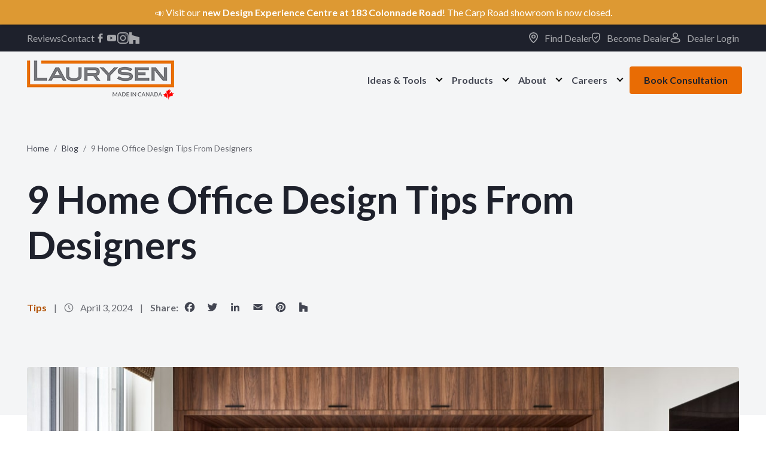

--- FILE ---
content_type: text/html; charset=UTF-8
request_url: https://www.laurysenkitchens.com/blog/home-office-design-tips/
body_size: 33516
content:
<!DOCTYPE html>
<html lang="en-CA" prefix="og: https://ogp.me/ns#">

<head>
	<meta charset="UTF-8" />
	<meta name="viewport" content="width=device-width" />
	
<!-- Search Engine Optimization by Rank Math PRO - https://rankmath.com/ -->
<title>9 Home Office Design Tips From Designers - Laurysen Kitchens</title>
<meta name="description" content="These home office design tips will keep you organized and efficient while creating a space that is designed with style."/>
<meta name="robots" content="index, follow, max-snippet:-1, max-video-preview:-1, max-image-preview:large"/>
<link rel="canonical" href="https://www.laurysenkitchens.com/blog/home-office-design-tips/" />
<meta property="og:locale" content="en_US" />
<meta property="og:type" content="article" />
<meta property="og:title" content="9 Home Office Design Tips From Designers - Laurysen Kitchens" />
<meta property="og:description" content="These home office design tips will keep you organized and efficient while creating a space that is designed with style." />
<meta property="og:url" content="https://www.laurysenkitchens.com/blog/home-office-design-tips/" />
<meta property="og:site_name" content="Laurysen Kitchens" />
<meta property="article:section" content="Tips" />
<meta property="og:updated_time" content="2024-04-03T11:43:00-04:00" />
<meta property="og:image" content="https://www.laurysenkitchens.com/wp-content/uploads/2023/11/RS15454_Minto-Comm.-2021-Door-style-Lastra-Salb-Colour-Chocolate-Surprise-17-Hardware-Richelieu-5490128-900-Countertop-Lastra-Chocolate-Surprise-17-1-min.jpg" />
<meta property="og:image:secure_url" content="https://www.laurysenkitchens.com/wp-content/uploads/2023/11/RS15454_Minto-Comm.-2021-Door-style-Lastra-Salb-Colour-Chocolate-Surprise-17-Hardware-Richelieu-5490128-900-Countertop-Lastra-Chocolate-Surprise-17-1-min.jpg" />
<meta property="og:image:width" content="1200" />
<meta property="og:image:height" content="800" />
<meta property="og:image:alt" content="Caraway Custom Home Office" />
<meta property="og:image:type" content="image/jpeg" />
<meta property="article:published_time" content="2024-04-03T11:42:51-04:00" />
<meta property="article:modified_time" content="2024-04-03T11:43:00-04:00" />
<meta name="twitter:card" content="summary_large_image" />
<meta name="twitter:title" content="9 Home Office Design Tips From Designers - Laurysen Kitchens" />
<meta name="twitter:description" content="These home office design tips will keep you organized and efficient while creating a space that is designed with style." />
<meta name="twitter:image" content="https://www.laurysenkitchens.com/wp-content/uploads/2023/11/RS15454_Minto-Comm.-2021-Door-style-Lastra-Salb-Colour-Chocolate-Surprise-17-Hardware-Richelieu-5490128-900-Countertop-Lastra-Chocolate-Surprise-17-1-min.jpg" />
<meta name="twitter:label1" content="Written by" />
<meta name="twitter:data1" content="Laurysen Kitchens" />
<meta name="twitter:label2" content="Time to read" />
<meta name="twitter:data2" content="10 minutes" />
<script type="application/ld+json" class="rank-math-schema-pro">{"@context":"https://schema.org","@graph":[{"@type":"LocalBusiness","name":"Laurysen Kitchens","image":"https://www.laurysenkitchens.com/uploads/2022/12/imgLogoLaurysen.png","@id":"https://www.laurysenkitchens.com/","url":"https://www.laurysenkitchens.com/","telephone":"613-836-5353","address":{"@type":"PostalAddress","streetAddress":"2415 Carp Road","addressLocality":"Stittsville","addressRegion":"ON","postalCode":"K2S 1B3","addressCountry":"CA"},"openingHoursSpecification":[{"@type":"OpeningHoursSpecification","dayOfWeek":["Monday","Friday"],"opens":"08:30","closes":"17:00"},{"@type":"OpeningHoursSpecification","dayOfWeek":["Tuesday","Wednesday","Thursday"],"opens":"08:30","closes":"20:00"},{"@type":"OpeningHoursSpecification","dayOfWeek":"Saturday","opens":"09:00","closes":"16:00"}],"sameAs":["https://www.facebook.com/LaurysenKitchens","https://twitter.com/ottawakitchens","https://www.laurysenkitchens.com/","https://www.youtube.com/channel/UC2lhXW7zVV0Vag-hpB_4-Jw"]},{"@type":["Person","Organization"],"@id":"https://www.laurysenkitchens.com/#person","name":"Laurysen Kitchens","logo":{"@type":"ImageObject","@id":"https://www.laurysenkitchens.com/#logo","url":"https://www.laurysenkitchens.com/wp-content/uploads/2025/03/lkl-canada-logo-150x65.png","contentUrl":"https://www.laurysenkitchens.com/wp-content/uploads/2025/03/lkl-canada-logo-150x65.png","caption":"Laurysen Kitchens","inLanguage":"en-CA"},"image":{"@type":"ImageObject","@id":"https://www.laurysenkitchens.com/#logo","url":"https://www.laurysenkitchens.com/wp-content/uploads/2025/03/lkl-canada-logo-150x65.png","contentUrl":"https://www.laurysenkitchens.com/wp-content/uploads/2025/03/lkl-canada-logo-150x65.png","caption":"Laurysen Kitchens","inLanguage":"en-CA"}},{"@type":"WebSite","@id":"https://www.laurysenkitchens.com/#website","url":"https://www.laurysenkitchens.com","name":"Laurysen Kitchens","publisher":{"@id":"https://www.laurysenkitchens.com/#person"},"inLanguage":"en-CA"},{"@type":"ImageObject","@id":"https://www.laurysenkitchens.com/wp-content/uploads/2023/11/RS15454_Minto-Comm.-2021-Door-style-Lastra-Salb-Colour-Chocolate-Surprise-17-Hardware-Richelieu-5490128-900-Countertop-Lastra-Chocolate-Surprise-17-1-min.jpg","url":"https://www.laurysenkitchens.com/wp-content/uploads/2023/11/RS15454_Minto-Comm.-2021-Door-style-Lastra-Salb-Colour-Chocolate-Surprise-17-Hardware-Richelieu-5490128-900-Countertop-Lastra-Chocolate-Surprise-17-1-min.jpg","width":"1200","height":"800","caption":"Caraway Custom Home Office","inLanguage":"en-CA"},{"@type":"WebPage","@id":"https://www.laurysenkitchens.com/blog/home-office-design-tips/#webpage","url":"https://www.laurysenkitchens.com/blog/home-office-design-tips/","name":"9 Home Office Design Tips From Designers - Laurysen Kitchens","datePublished":"2024-04-03T11:42:51-04:00","dateModified":"2024-04-03T11:43:00-04:00","isPartOf":{"@id":"https://www.laurysenkitchens.com/#website"},"primaryImageOfPage":{"@id":"https://www.laurysenkitchens.com/wp-content/uploads/2023/11/RS15454_Minto-Comm.-2021-Door-style-Lastra-Salb-Colour-Chocolate-Surprise-17-Hardware-Richelieu-5490128-900-Countertop-Lastra-Chocolate-Surprise-17-1-min.jpg"},"inLanguage":"en-CA"},{"@type":"Person","@id":"https://www.laurysenkitchens.com/author/laurysen/","name":"Laurysen Kitchens","url":"https://www.laurysenkitchens.com/author/laurysen/","image":{"@type":"ImageObject","@id":"https://www.laurysenkitchens.com/wp-content/uploads/2022/04/footer-l-no-bg-small-100x100.png","url":"https://www.laurysenkitchens.com/wp-content/uploads/2022/04/footer-l-no-bg-small-100x100.png","caption":"Laurysen Kitchens","inLanguage":"en-CA"},"sameAs":["https://www.laurysenkitchens.com"]},{"@type":"BlogPosting","headline":"9 Home Office Design Tips From Designers - Laurysen Kitchens","keywords":"home office design tips","datePublished":"2024-04-03T11:42:51-04:00","dateModified":"2024-04-03T11:43:00-04:00","articleSection":"Tips","author":{"@id":"https://www.laurysenkitchens.com/author/laurysen/","name":"Laurysen Kitchens"},"publisher":{"@id":"https://www.laurysenkitchens.com/#person"},"description":"These home office design tips will keep you organized and efficient while creating a space that is designed with style.","name":"9 Home Office Design Tips From Designers - Laurysen Kitchens","@id":"https://www.laurysenkitchens.com/blog/home-office-design-tips/#richSnippet","isPartOf":{"@id":"https://www.laurysenkitchens.com/blog/home-office-design-tips/#webpage"},"image":{"@id":"https://www.laurysenkitchens.com/wp-content/uploads/2023/11/RS15454_Minto-Comm.-2021-Door-style-Lastra-Salb-Colour-Chocolate-Surprise-17-Hardware-Richelieu-5490128-900-Countertop-Lastra-Chocolate-Surprise-17-1-min.jpg"},"inLanguage":"en-CA","mainEntityOfPage":{"@id":"https://www.laurysenkitchens.com/blog/home-office-design-tips/#webpage"}}]}</script>
<!-- /Rank Math WordPress SEO plugin -->

<link rel='dns-prefetch' href='//static.addtoany.com' />
<link rel='dns-prefetch' href='//fonts.googleapis.com' />
<link rel="alternate" title="oEmbed (JSON)" type="application/json+oembed" href="https://www.laurysenkitchens.com/wp-json/oembed/1.0/embed?url=https%3A%2F%2Fwww.laurysenkitchens.com%2Fblog%2Fhome-office-design-tips%2F" />
<link rel="alternate" title="oEmbed (XML)" type="text/xml+oembed" href="https://www.laurysenkitchens.com/wp-json/oembed/1.0/embed?url=https%3A%2F%2Fwww.laurysenkitchens.com%2Fblog%2Fhome-office-design-tips%2F&#038;format=xml" />
<style id='wp-img-auto-sizes-contain-inline-css' type='text/css'>
img:is([sizes=auto i],[sizes^="auto," i]){contain-intrinsic-size:3000px 1500px}
/*# sourceURL=wp-img-auto-sizes-contain-inline-css */
</style>

<link rel='stylesheet' id='wp-block-library-css' href='https://www.laurysenkitchens.com/wp-includes/css/dist/block-library/style.min.css?ver=6.9' type='text/css' media='all' />
<style id='wp-block-button-inline-css' type='text/css'>
.wp-block-button__link{align-content:center;box-sizing:border-box;cursor:pointer;display:inline-block;height:100%;text-align:center;word-break:break-word}.wp-block-button__link.aligncenter{text-align:center}.wp-block-button__link.alignright{text-align:right}:where(.wp-block-button__link){border-radius:9999px;box-shadow:none;padding:calc(.667em + 2px) calc(1.333em + 2px);text-decoration:none}.wp-block-button[style*=text-decoration] .wp-block-button__link{text-decoration:inherit}.wp-block-buttons>.wp-block-button.has-custom-width{max-width:none}.wp-block-buttons>.wp-block-button.has-custom-width .wp-block-button__link{width:100%}.wp-block-buttons>.wp-block-button.has-custom-font-size .wp-block-button__link{font-size:inherit}.wp-block-buttons>.wp-block-button.wp-block-button__width-25{width:calc(25% - var(--wp--style--block-gap, .5em)*.75)}.wp-block-buttons>.wp-block-button.wp-block-button__width-50{width:calc(50% - var(--wp--style--block-gap, .5em)*.5)}.wp-block-buttons>.wp-block-button.wp-block-button__width-75{width:calc(75% - var(--wp--style--block-gap, .5em)*.25)}.wp-block-buttons>.wp-block-button.wp-block-button__width-100{flex-basis:100%;width:100%}.wp-block-buttons.is-vertical>.wp-block-button.wp-block-button__width-25{width:25%}.wp-block-buttons.is-vertical>.wp-block-button.wp-block-button__width-50{width:50%}.wp-block-buttons.is-vertical>.wp-block-button.wp-block-button__width-75{width:75%}.wp-block-button.is-style-squared,.wp-block-button__link.wp-block-button.is-style-squared{border-radius:0}.wp-block-button.no-border-radius,.wp-block-button__link.no-border-radius{border-radius:0!important}:root :where(.wp-block-button .wp-block-button__link.is-style-outline),:root :where(.wp-block-button.is-style-outline>.wp-block-button__link){border:2px solid;padding:.667em 1.333em}:root :where(.wp-block-button .wp-block-button__link.is-style-outline:not(.has-text-color)),:root :where(.wp-block-button.is-style-outline>.wp-block-button__link:not(.has-text-color)){color:currentColor}:root :where(.wp-block-button .wp-block-button__link.is-style-outline:not(.has-background)),:root :where(.wp-block-button.is-style-outline>.wp-block-button__link:not(.has-background)){background-color:initial;background-image:none}
/*# sourceURL=https://www.laurysenkitchens.com/wp-includes/blocks/button/style.min.css */
</style>
<style id='wp-block-heading-inline-css' type='text/css'>
h1:where(.wp-block-heading).has-background,h2:where(.wp-block-heading).has-background,h3:where(.wp-block-heading).has-background,h4:where(.wp-block-heading).has-background,h5:where(.wp-block-heading).has-background,h6:where(.wp-block-heading).has-background{padding:1.25em 2.375em}h1.has-text-align-left[style*=writing-mode]:where([style*=vertical-lr]),h1.has-text-align-right[style*=writing-mode]:where([style*=vertical-rl]),h2.has-text-align-left[style*=writing-mode]:where([style*=vertical-lr]),h2.has-text-align-right[style*=writing-mode]:where([style*=vertical-rl]),h3.has-text-align-left[style*=writing-mode]:where([style*=vertical-lr]),h3.has-text-align-right[style*=writing-mode]:where([style*=vertical-rl]),h4.has-text-align-left[style*=writing-mode]:where([style*=vertical-lr]),h4.has-text-align-right[style*=writing-mode]:where([style*=vertical-rl]),h5.has-text-align-left[style*=writing-mode]:where([style*=vertical-lr]),h5.has-text-align-right[style*=writing-mode]:where([style*=vertical-rl]),h6.has-text-align-left[style*=writing-mode]:where([style*=vertical-lr]),h6.has-text-align-right[style*=writing-mode]:where([style*=vertical-rl]){rotate:180deg}
/*# sourceURL=https://www.laurysenkitchens.com/wp-includes/blocks/heading/style.min.css */
</style>
<style id='wp-block-image-inline-css' type='text/css'>
.wp-block-image>a,.wp-block-image>figure>a{display:inline-block}.wp-block-image img{box-sizing:border-box;height:auto;max-width:100%;vertical-align:bottom}@media not (prefers-reduced-motion){.wp-block-image img.hide{visibility:hidden}.wp-block-image img.show{animation:show-content-image .4s}}.wp-block-image[style*=border-radius] img,.wp-block-image[style*=border-radius]>a{border-radius:inherit}.wp-block-image.has-custom-border img{box-sizing:border-box}.wp-block-image.aligncenter{text-align:center}.wp-block-image.alignfull>a,.wp-block-image.alignwide>a{width:100%}.wp-block-image.alignfull img,.wp-block-image.alignwide img{height:auto;width:100%}.wp-block-image .aligncenter,.wp-block-image .alignleft,.wp-block-image .alignright,.wp-block-image.aligncenter,.wp-block-image.alignleft,.wp-block-image.alignright{display:table}.wp-block-image .aligncenter>figcaption,.wp-block-image .alignleft>figcaption,.wp-block-image .alignright>figcaption,.wp-block-image.aligncenter>figcaption,.wp-block-image.alignleft>figcaption,.wp-block-image.alignright>figcaption{caption-side:bottom;display:table-caption}.wp-block-image .alignleft{float:left;margin:.5em 1em .5em 0}.wp-block-image .alignright{float:right;margin:.5em 0 .5em 1em}.wp-block-image .aligncenter{margin-left:auto;margin-right:auto}.wp-block-image :where(figcaption){margin-bottom:1em;margin-top:.5em}.wp-block-image.is-style-circle-mask img{border-radius:9999px}@supports ((-webkit-mask-image:none) or (mask-image:none)) or (-webkit-mask-image:none){.wp-block-image.is-style-circle-mask img{border-radius:0;-webkit-mask-image:url('data:image/svg+xml;utf8,<svg viewBox="0 0 100 100" xmlns="http://www.w3.org/2000/svg"><circle cx="50" cy="50" r="50"/></svg>');mask-image:url('data:image/svg+xml;utf8,<svg viewBox="0 0 100 100" xmlns="http://www.w3.org/2000/svg"><circle cx="50" cy="50" r="50"/></svg>');mask-mode:alpha;-webkit-mask-position:center;mask-position:center;-webkit-mask-repeat:no-repeat;mask-repeat:no-repeat;-webkit-mask-size:contain;mask-size:contain}}:root :where(.wp-block-image.is-style-rounded img,.wp-block-image .is-style-rounded img){border-radius:9999px}.wp-block-image figure{margin:0}.wp-lightbox-container{display:flex;flex-direction:column;position:relative}.wp-lightbox-container img{cursor:zoom-in}.wp-lightbox-container img:hover+button{opacity:1}.wp-lightbox-container button{align-items:center;backdrop-filter:blur(16px) saturate(180%);background-color:#5a5a5a40;border:none;border-radius:4px;cursor:zoom-in;display:flex;height:20px;justify-content:center;opacity:0;padding:0;position:absolute;right:16px;text-align:center;top:16px;width:20px;z-index:100}@media not (prefers-reduced-motion){.wp-lightbox-container button{transition:opacity .2s ease}}.wp-lightbox-container button:focus-visible{outline:3px auto #5a5a5a40;outline:3px auto -webkit-focus-ring-color;outline-offset:3px}.wp-lightbox-container button:hover{cursor:pointer;opacity:1}.wp-lightbox-container button:focus{opacity:1}.wp-lightbox-container button:focus,.wp-lightbox-container button:hover,.wp-lightbox-container button:not(:hover):not(:active):not(.has-background){background-color:#5a5a5a40;border:none}.wp-lightbox-overlay{box-sizing:border-box;cursor:zoom-out;height:100vh;left:0;overflow:hidden;position:fixed;top:0;visibility:hidden;width:100%;z-index:100000}.wp-lightbox-overlay .close-button{align-items:center;cursor:pointer;display:flex;justify-content:center;min-height:40px;min-width:40px;padding:0;position:absolute;right:calc(env(safe-area-inset-right) + 16px);top:calc(env(safe-area-inset-top) + 16px);z-index:5000000}.wp-lightbox-overlay .close-button:focus,.wp-lightbox-overlay .close-button:hover,.wp-lightbox-overlay .close-button:not(:hover):not(:active):not(.has-background){background:none;border:none}.wp-lightbox-overlay .lightbox-image-container{height:var(--wp--lightbox-container-height);left:50%;overflow:hidden;position:absolute;top:50%;transform:translate(-50%,-50%);transform-origin:top left;width:var(--wp--lightbox-container-width);z-index:9999999999}.wp-lightbox-overlay .wp-block-image{align-items:center;box-sizing:border-box;display:flex;height:100%;justify-content:center;margin:0;position:relative;transform-origin:0 0;width:100%;z-index:3000000}.wp-lightbox-overlay .wp-block-image img{height:var(--wp--lightbox-image-height);min-height:var(--wp--lightbox-image-height);min-width:var(--wp--lightbox-image-width);width:var(--wp--lightbox-image-width)}.wp-lightbox-overlay .wp-block-image figcaption{display:none}.wp-lightbox-overlay button{background:none;border:none}.wp-lightbox-overlay .scrim{background-color:#fff;height:100%;opacity:.9;position:absolute;width:100%;z-index:2000000}.wp-lightbox-overlay.active{visibility:visible}@media not (prefers-reduced-motion){.wp-lightbox-overlay.active{animation:turn-on-visibility .25s both}.wp-lightbox-overlay.active img{animation:turn-on-visibility .35s both}.wp-lightbox-overlay.show-closing-animation:not(.active){animation:turn-off-visibility .35s both}.wp-lightbox-overlay.show-closing-animation:not(.active) img{animation:turn-off-visibility .25s both}.wp-lightbox-overlay.zoom.active{animation:none;opacity:1;visibility:visible}.wp-lightbox-overlay.zoom.active .lightbox-image-container{animation:lightbox-zoom-in .4s}.wp-lightbox-overlay.zoom.active .lightbox-image-container img{animation:none}.wp-lightbox-overlay.zoom.active .scrim{animation:turn-on-visibility .4s forwards}.wp-lightbox-overlay.zoom.show-closing-animation:not(.active){animation:none}.wp-lightbox-overlay.zoom.show-closing-animation:not(.active) .lightbox-image-container{animation:lightbox-zoom-out .4s}.wp-lightbox-overlay.zoom.show-closing-animation:not(.active) .lightbox-image-container img{animation:none}.wp-lightbox-overlay.zoom.show-closing-animation:not(.active) .scrim{animation:turn-off-visibility .4s forwards}}@keyframes show-content-image{0%{visibility:hidden}99%{visibility:hidden}to{visibility:visible}}@keyframes turn-on-visibility{0%{opacity:0}to{opacity:1}}@keyframes turn-off-visibility{0%{opacity:1;visibility:visible}99%{opacity:0;visibility:visible}to{opacity:0;visibility:hidden}}@keyframes lightbox-zoom-in{0%{transform:translate(calc((-100vw + var(--wp--lightbox-scrollbar-width))/2 + var(--wp--lightbox-initial-left-position)),calc(-50vh + var(--wp--lightbox-initial-top-position))) scale(var(--wp--lightbox-scale))}to{transform:translate(-50%,-50%) scale(1)}}@keyframes lightbox-zoom-out{0%{transform:translate(-50%,-50%) scale(1);visibility:visible}99%{visibility:visible}to{transform:translate(calc((-100vw + var(--wp--lightbox-scrollbar-width))/2 + var(--wp--lightbox-initial-left-position)),calc(-50vh + var(--wp--lightbox-initial-top-position))) scale(var(--wp--lightbox-scale));visibility:hidden}}
/*# sourceURL=https://www.laurysenkitchens.com/wp-includes/blocks/image/style.min.css */
</style>
<style id='wp-block-list-inline-css' type='text/css'>
ol,ul{box-sizing:border-box}:root :where(.wp-block-list.has-background){padding:1.25em 2.375em}
/*# sourceURL=https://www.laurysenkitchens.com/wp-includes/blocks/list/style.min.css */
</style>
<style id='wp-block-buttons-inline-css' type='text/css'>
.wp-block-buttons{box-sizing:border-box}.wp-block-buttons.is-vertical{flex-direction:column}.wp-block-buttons.is-vertical>.wp-block-button:last-child{margin-bottom:0}.wp-block-buttons>.wp-block-button{display:inline-block;margin:0}.wp-block-buttons.is-content-justification-left{justify-content:flex-start}.wp-block-buttons.is-content-justification-left.is-vertical{align-items:flex-start}.wp-block-buttons.is-content-justification-center{justify-content:center}.wp-block-buttons.is-content-justification-center.is-vertical{align-items:center}.wp-block-buttons.is-content-justification-right{justify-content:flex-end}.wp-block-buttons.is-content-justification-right.is-vertical{align-items:flex-end}.wp-block-buttons.is-content-justification-space-between{justify-content:space-between}.wp-block-buttons.aligncenter{text-align:center}.wp-block-buttons:not(.is-content-justification-space-between,.is-content-justification-right,.is-content-justification-left,.is-content-justification-center) .wp-block-button.aligncenter{margin-left:auto;margin-right:auto;width:100%}.wp-block-buttons[style*=text-decoration] .wp-block-button,.wp-block-buttons[style*=text-decoration] .wp-block-button__link{text-decoration:inherit}.wp-block-buttons.has-custom-font-size .wp-block-button__link{font-size:inherit}.wp-block-buttons .wp-block-button__link{width:100%}.wp-block-button.aligncenter{text-align:center}
/*# sourceURL=https://www.laurysenkitchens.com/wp-includes/blocks/buttons/style.min.css */
</style>
<style id='wp-block-search-inline-css' type='text/css'>
.wp-block-search__button{margin-left:10px;word-break:normal}.wp-block-search__button.has-icon{line-height:0}.wp-block-search__button svg{height:1.25em;min-height:24px;min-width:24px;width:1.25em;fill:currentColor;vertical-align:text-bottom}:where(.wp-block-search__button){border:1px solid #ccc;padding:6px 10px}.wp-block-search__inside-wrapper{display:flex;flex:auto;flex-wrap:nowrap;max-width:100%}.wp-block-search__label{width:100%}.wp-block-search.wp-block-search__button-only .wp-block-search__button{box-sizing:border-box;display:flex;flex-shrink:0;justify-content:center;margin-left:0;max-width:100%}.wp-block-search.wp-block-search__button-only .wp-block-search__inside-wrapper{min-width:0!important;transition-property:width}.wp-block-search.wp-block-search__button-only .wp-block-search__input{flex-basis:100%;transition-duration:.3s}.wp-block-search.wp-block-search__button-only.wp-block-search__searchfield-hidden,.wp-block-search.wp-block-search__button-only.wp-block-search__searchfield-hidden .wp-block-search__inside-wrapper{overflow:hidden}.wp-block-search.wp-block-search__button-only.wp-block-search__searchfield-hidden .wp-block-search__input{border-left-width:0!important;border-right-width:0!important;flex-basis:0;flex-grow:0;margin:0;min-width:0!important;padding-left:0!important;padding-right:0!important;width:0!important}:where(.wp-block-search__input){appearance:none;border:1px solid #949494;flex-grow:1;font-family:inherit;font-size:inherit;font-style:inherit;font-weight:inherit;letter-spacing:inherit;line-height:inherit;margin-left:0;margin-right:0;min-width:3rem;padding:8px;text-decoration:unset!important;text-transform:inherit}:where(.wp-block-search__button-inside .wp-block-search__inside-wrapper){background-color:#fff;border:1px solid #949494;box-sizing:border-box;padding:4px}:where(.wp-block-search__button-inside .wp-block-search__inside-wrapper) .wp-block-search__input{border:none;border-radius:0;padding:0 4px}:where(.wp-block-search__button-inside .wp-block-search__inside-wrapper) .wp-block-search__input:focus{outline:none}:where(.wp-block-search__button-inside .wp-block-search__inside-wrapper) :where(.wp-block-search__button){padding:4px 8px}.wp-block-search.aligncenter .wp-block-search__inside-wrapper{margin:auto}.wp-block[data-align=right] .wp-block-search.wp-block-search__button-only .wp-block-search__inside-wrapper{float:right}
/*# sourceURL=https://www.laurysenkitchens.com/wp-includes/blocks/search/style.min.css */
</style>
<style id='wp-block-tag-cloud-inline-css' type='text/css'>
.wp-block-tag-cloud{box-sizing:border-box}.wp-block-tag-cloud.aligncenter{justify-content:center;text-align:center}.wp-block-tag-cloud a{display:inline-block;margin-right:5px}.wp-block-tag-cloud span{display:inline-block;margin-left:5px;text-decoration:none}:root :where(.wp-block-tag-cloud.is-style-outline){display:flex;flex-wrap:wrap;gap:1ch}:root :where(.wp-block-tag-cloud.is-style-outline a){border:1px solid;font-size:unset!important;margin-right:0;padding:1ch 2ch;text-decoration:none!important}
/*# sourceURL=https://www.laurysenkitchens.com/wp-includes/blocks/tag-cloud/style.min.css */
</style>
<style id='wp-block-columns-inline-css' type='text/css'>
.wp-block-columns{box-sizing:border-box;display:flex;flex-wrap:wrap!important}@media (min-width:782px){.wp-block-columns{flex-wrap:nowrap!important}}.wp-block-columns{align-items:normal!important}.wp-block-columns.are-vertically-aligned-top{align-items:flex-start}.wp-block-columns.are-vertically-aligned-center{align-items:center}.wp-block-columns.are-vertically-aligned-bottom{align-items:flex-end}@media (max-width:781px){.wp-block-columns:not(.is-not-stacked-on-mobile)>.wp-block-column{flex-basis:100%!important}}@media (min-width:782px){.wp-block-columns:not(.is-not-stacked-on-mobile)>.wp-block-column{flex-basis:0;flex-grow:1}.wp-block-columns:not(.is-not-stacked-on-mobile)>.wp-block-column[style*=flex-basis]{flex-grow:0}}.wp-block-columns.is-not-stacked-on-mobile{flex-wrap:nowrap!important}.wp-block-columns.is-not-stacked-on-mobile>.wp-block-column{flex-basis:0;flex-grow:1}.wp-block-columns.is-not-stacked-on-mobile>.wp-block-column[style*=flex-basis]{flex-grow:0}:where(.wp-block-columns){margin-bottom:1.75em}:where(.wp-block-columns.has-background){padding:1.25em 2.375em}.wp-block-column{flex-grow:1;min-width:0;overflow-wrap:break-word;word-break:break-word}.wp-block-column.is-vertically-aligned-top{align-self:flex-start}.wp-block-column.is-vertically-aligned-center{align-self:center}.wp-block-column.is-vertically-aligned-bottom{align-self:flex-end}.wp-block-column.is-vertically-aligned-stretch{align-self:stretch}.wp-block-column.is-vertically-aligned-bottom,.wp-block-column.is-vertically-aligned-center,.wp-block-column.is-vertically-aligned-top{width:100%}
/*# sourceURL=https://www.laurysenkitchens.com/wp-includes/blocks/columns/style.min.css */
</style>
<style id='wp-block-group-inline-css' type='text/css'>
.wp-block-group{box-sizing:border-box}:where(.wp-block-group.wp-block-group-is-layout-constrained){position:relative}
/*# sourceURL=https://www.laurysenkitchens.com/wp-includes/blocks/group/style.min.css */
</style>
<style id='wp-block-paragraph-inline-css' type='text/css'>
.is-small-text{font-size:.875em}.is-regular-text{font-size:1em}.is-large-text{font-size:2.25em}.is-larger-text{font-size:3em}.has-drop-cap:not(:focus):first-letter{float:left;font-size:8.4em;font-style:normal;font-weight:100;line-height:.68;margin:.05em .1em 0 0;text-transform:uppercase}body.rtl .has-drop-cap:not(:focus):first-letter{float:none;margin-left:.1em}p.has-drop-cap.has-background{overflow:hidden}:root :where(p.has-background){padding:1.25em 2.375em}:where(p.has-text-color:not(.has-link-color)) a{color:inherit}p.has-text-align-left[style*="writing-mode:vertical-lr"],p.has-text-align-right[style*="writing-mode:vertical-rl"]{rotate:180deg}
/*# sourceURL=https://www.laurysenkitchens.com/wp-includes/blocks/paragraph/style.min.css */
</style>
<style id='global-styles-inline-css' type='text/css'>
:root{--wp--preset--aspect-ratio--square: 1;--wp--preset--aspect-ratio--4-3: 4/3;--wp--preset--aspect-ratio--3-4: 3/4;--wp--preset--aspect-ratio--3-2: 3/2;--wp--preset--aspect-ratio--2-3: 2/3;--wp--preset--aspect-ratio--16-9: 16/9;--wp--preset--aspect-ratio--9-16: 9/16;--wp--preset--color--black: #1E212C;--wp--preset--color--cyan-bluish-gray: #abb8c3;--wp--preset--color--white: #FFFFFF;--wp--preset--color--pale-pink: #f78da7;--wp--preset--color--vivid-red: #cf2e2e;--wp--preset--color--luminous-vivid-orange: #ff6900;--wp--preset--color--luminous-vivid-amber: #fcb900;--wp--preset--color--light-green-cyan: #7bdcb5;--wp--preset--color--vivid-green-cyan: #00d084;--wp--preset--color--pale-cyan-blue: #8ed1fc;--wp--preset--color--vivid-cyan-blue: #0693e3;--wp--preset--color--vivid-purple: #9b51e0;--wp--preset--color--default: #E96C04;--wp--preset--color--secondary: #424551;--wp--preset--color--grey: #F4F5F7;--wp--preset--color--red: #f94e4e;--wp--preset--color--purple: #7A2981;--wp--preset--gradient--vivid-cyan-blue-to-vivid-purple: linear-gradient(135deg,rgb(6,147,227) 0%,rgb(155,81,224) 100%);--wp--preset--gradient--light-green-cyan-to-vivid-green-cyan: linear-gradient(135deg,rgb(122,220,180) 0%,rgb(0,208,130) 100%);--wp--preset--gradient--luminous-vivid-amber-to-luminous-vivid-orange: linear-gradient(135deg,rgb(252,185,0) 0%,rgb(255,105,0) 100%);--wp--preset--gradient--luminous-vivid-orange-to-vivid-red: linear-gradient(135deg,rgb(255,105,0) 0%,rgb(207,46,46) 100%);--wp--preset--gradient--very-light-gray-to-cyan-bluish-gray: linear-gradient(135deg,rgb(238,238,238) 0%,rgb(169,184,195) 100%);--wp--preset--gradient--cool-to-warm-spectrum: linear-gradient(135deg,rgb(74,234,220) 0%,rgb(151,120,209) 20%,rgb(207,42,186) 40%,rgb(238,44,130) 60%,rgb(251,105,98) 80%,rgb(254,248,76) 100%);--wp--preset--gradient--blush-light-purple: linear-gradient(135deg,rgb(255,206,236) 0%,rgb(152,150,240) 100%);--wp--preset--gradient--blush-bordeaux: linear-gradient(135deg,rgb(254,205,165) 0%,rgb(254,45,45) 50%,rgb(107,0,62) 100%);--wp--preset--gradient--luminous-dusk: linear-gradient(135deg,rgb(255,203,112) 0%,rgb(199,81,192) 50%,rgb(65,88,208) 100%);--wp--preset--gradient--pale-ocean: linear-gradient(135deg,rgb(255,245,203) 0%,rgb(182,227,212) 50%,rgb(51,167,181) 100%);--wp--preset--gradient--electric-grass: linear-gradient(135deg,rgb(202,248,128) 0%,rgb(113,206,126) 100%);--wp--preset--gradient--midnight: linear-gradient(135deg,rgb(2,3,129) 0%,rgb(40,116,252) 100%);--wp--preset--font-size--small: 13px;--wp--preset--font-size--medium: 20px;--wp--preset--font-size--large: 36px;--wp--preset--font-size--x-large: 42px;--wp--preset--font-size--smaller: 14px;--wp--preset--font-size--larger: 20px;--wp--preset--spacing--20: 0.44rem;--wp--preset--spacing--30: 0.67rem;--wp--preset--spacing--40: 1rem;--wp--preset--spacing--50: 1.5rem;--wp--preset--spacing--60: 2.25rem;--wp--preset--spacing--70: 3.38rem;--wp--preset--spacing--80: 5.06rem;--wp--preset--shadow--natural: 6px 6px 9px rgba(0, 0, 0, 0.2);--wp--preset--shadow--deep: 12px 12px 50px rgba(0, 0, 0, 0.4);--wp--preset--shadow--sharp: 6px 6px 0px rgba(0, 0, 0, 0.2);--wp--preset--shadow--outlined: 6px 6px 0px -3px rgb(255, 255, 255), 6px 6px rgb(0, 0, 0);--wp--preset--shadow--crisp: 6px 6px 0px rgb(0, 0, 0);}:where(.is-layout-flex){gap: 0.5em;}:where(.is-layout-grid){gap: 0.5em;}body .is-layout-flex{display: flex;}.is-layout-flex{flex-wrap: wrap;align-items: center;}.is-layout-flex > :is(*, div){margin: 0;}body .is-layout-grid{display: grid;}.is-layout-grid > :is(*, div){margin: 0;}:where(.wp-block-columns.is-layout-flex){gap: 2em;}:where(.wp-block-columns.is-layout-grid){gap: 2em;}:where(.wp-block-post-template.is-layout-flex){gap: 1.25em;}:where(.wp-block-post-template.is-layout-grid){gap: 1.25em;}.has-black-color{color: var(--wp--preset--color--black) !important;}.has-cyan-bluish-gray-color{color: var(--wp--preset--color--cyan-bluish-gray) !important;}.has-white-color{color: var(--wp--preset--color--white) !important;}.has-pale-pink-color{color: var(--wp--preset--color--pale-pink) !important;}.has-vivid-red-color{color: var(--wp--preset--color--vivid-red) !important;}.has-luminous-vivid-orange-color{color: var(--wp--preset--color--luminous-vivid-orange) !important;}.has-luminous-vivid-amber-color{color: var(--wp--preset--color--luminous-vivid-amber) !important;}.has-light-green-cyan-color{color: var(--wp--preset--color--light-green-cyan) !important;}.has-vivid-green-cyan-color{color: var(--wp--preset--color--vivid-green-cyan) !important;}.has-pale-cyan-blue-color{color: var(--wp--preset--color--pale-cyan-blue) !important;}.has-vivid-cyan-blue-color{color: var(--wp--preset--color--vivid-cyan-blue) !important;}.has-vivid-purple-color{color: var(--wp--preset--color--vivid-purple) !important;}.has-black-background-color{background-color: var(--wp--preset--color--black) !important;}.has-cyan-bluish-gray-background-color{background-color: var(--wp--preset--color--cyan-bluish-gray) !important;}.has-white-background-color{background-color: var(--wp--preset--color--white) !important;}.has-pale-pink-background-color{background-color: var(--wp--preset--color--pale-pink) !important;}.has-vivid-red-background-color{background-color: var(--wp--preset--color--vivid-red) !important;}.has-luminous-vivid-orange-background-color{background-color: var(--wp--preset--color--luminous-vivid-orange) !important;}.has-luminous-vivid-amber-background-color{background-color: var(--wp--preset--color--luminous-vivid-amber) !important;}.has-light-green-cyan-background-color{background-color: var(--wp--preset--color--light-green-cyan) !important;}.has-vivid-green-cyan-background-color{background-color: var(--wp--preset--color--vivid-green-cyan) !important;}.has-pale-cyan-blue-background-color{background-color: var(--wp--preset--color--pale-cyan-blue) !important;}.has-vivid-cyan-blue-background-color{background-color: var(--wp--preset--color--vivid-cyan-blue) !important;}.has-vivid-purple-background-color{background-color: var(--wp--preset--color--vivid-purple) !important;}.has-black-border-color{border-color: var(--wp--preset--color--black) !important;}.has-cyan-bluish-gray-border-color{border-color: var(--wp--preset--color--cyan-bluish-gray) !important;}.has-white-border-color{border-color: var(--wp--preset--color--white) !important;}.has-pale-pink-border-color{border-color: var(--wp--preset--color--pale-pink) !important;}.has-vivid-red-border-color{border-color: var(--wp--preset--color--vivid-red) !important;}.has-luminous-vivid-orange-border-color{border-color: var(--wp--preset--color--luminous-vivid-orange) !important;}.has-luminous-vivid-amber-border-color{border-color: var(--wp--preset--color--luminous-vivid-amber) !important;}.has-light-green-cyan-border-color{border-color: var(--wp--preset--color--light-green-cyan) !important;}.has-vivid-green-cyan-border-color{border-color: var(--wp--preset--color--vivid-green-cyan) !important;}.has-pale-cyan-blue-border-color{border-color: var(--wp--preset--color--pale-cyan-blue) !important;}.has-vivid-cyan-blue-border-color{border-color: var(--wp--preset--color--vivid-cyan-blue) !important;}.has-vivid-purple-border-color{border-color: var(--wp--preset--color--vivid-purple) !important;}.has-vivid-cyan-blue-to-vivid-purple-gradient-background{background: var(--wp--preset--gradient--vivid-cyan-blue-to-vivid-purple) !important;}.has-light-green-cyan-to-vivid-green-cyan-gradient-background{background: var(--wp--preset--gradient--light-green-cyan-to-vivid-green-cyan) !important;}.has-luminous-vivid-amber-to-luminous-vivid-orange-gradient-background{background: var(--wp--preset--gradient--luminous-vivid-amber-to-luminous-vivid-orange) !important;}.has-luminous-vivid-orange-to-vivid-red-gradient-background{background: var(--wp--preset--gradient--luminous-vivid-orange-to-vivid-red) !important;}.has-very-light-gray-to-cyan-bluish-gray-gradient-background{background: var(--wp--preset--gradient--very-light-gray-to-cyan-bluish-gray) !important;}.has-cool-to-warm-spectrum-gradient-background{background: var(--wp--preset--gradient--cool-to-warm-spectrum) !important;}.has-blush-light-purple-gradient-background{background: var(--wp--preset--gradient--blush-light-purple) !important;}.has-blush-bordeaux-gradient-background{background: var(--wp--preset--gradient--blush-bordeaux) !important;}.has-luminous-dusk-gradient-background{background: var(--wp--preset--gradient--luminous-dusk) !important;}.has-pale-ocean-gradient-background{background: var(--wp--preset--gradient--pale-ocean) !important;}.has-electric-grass-gradient-background{background: var(--wp--preset--gradient--electric-grass) !important;}.has-midnight-gradient-background{background: var(--wp--preset--gradient--midnight) !important;}.has-small-font-size{font-size: var(--wp--preset--font-size--small) !important;}.has-medium-font-size{font-size: var(--wp--preset--font-size--medium) !important;}.has-large-font-size{font-size: var(--wp--preset--font-size--large) !important;}.has-x-large-font-size{font-size: var(--wp--preset--font-size--x-large) !important;}
:where(.wp-block-columns.is-layout-flex){gap: 2em;}:where(.wp-block-columns.is-layout-grid){gap: 2em;}
/*# sourceURL=global-styles-inline-css */
</style>
<style id='core-block-supports-inline-css' type='text/css'>
.wp-container-core-columns-is-layout-9d6595d7{flex-wrap:nowrap;}
/*# sourceURL=core-block-supports-inline-css */
</style>

<style id='classic-theme-styles-inline-css' type='text/css'>
/*! This file is auto-generated */
.wp-block-button__link{color:#fff;background-color:#32373c;border-radius:9999px;box-shadow:none;text-decoration:none;padding:calc(.667em + 2px) calc(1.333em + 2px);font-size:1.125em}.wp-block-file__button{background:#32373c;color:#fff;text-decoration:none}
/*# sourceURL=/wp-includes/css/classic-themes.min.css */
</style>
<link rel='stylesheet' id='announcer-css-css' href='https://www.laurysenkitchens.com/wp-content/plugins/announcer-pro/public/css/style.css?ver=6.2' type='text/css' media='all' />
<link rel='stylesheet' id='animate-css-css' href='https://www.laurysenkitchens.com/wp-content/plugins/announcer-pro/public/css/animate.min.css?ver=6.2' type='text/css' media='all' />
<link rel='stylesheet' id='woocommerce-layout-css' href='https://www.laurysenkitchens.com/wp-content/plugins/woocommerce/assets/css/woocommerce-layout.css?ver=10.4.3' type='text/css' media='all' />
<link rel='stylesheet' id='woocommerce-smallscreen-css' href='https://www.laurysenkitchens.com/wp-content/plugins/woocommerce/assets/css/woocommerce-smallscreen.css?ver=10.4.3' type='text/css' media='only screen and (max-width: 768px)' />
<link rel='stylesheet' id='woocommerce-general-css' href='https://www.laurysenkitchens.com/wp-content/plugins/woocommerce/assets/css/woocommerce.css?ver=10.4.3' type='text/css' media='all' />
<style id='woocommerce-inline-inline-css' type='text/css'>
.woocommerce form .form-row .required { visibility: visible; }
/*# sourceURL=woocommerce-inline-inline-css */
</style>
<link rel='stylesheet' id='if-menu-site-css-css' href='https://www.laurysenkitchens.com/wp-content/plugins/if-menu/assets/if-menu-site.css?ver=6.9' type='text/css' media='all' />
<link rel='stylesheet' id='yith_ywraq_frontend-css' href='https://www.laurysenkitchens.com/wp-content/plugins/yith-woocommerce-request-a-quote/assets/css/frontend.css?ver=2.46.1' type='text/css' media='all' />
<style id='yith_ywraq_frontend-inline-css' type='text/css'>
.woocommerce .add-request-quote-button.button, .woocommerce .add-request-quote-button-addons.button, .yith-wceop-ywraq-button-wrapper .add-request-quote-button.button, .yith-wceop-ywraq-button-wrapper .add-request-quote-button-addons.button{
    background-color: rgb(233,108,4)!important;
    color: rgb(30,33,44)!important;
}
.woocommerce .add-request-quote-button.button:hover,  .woocommerce .add-request-quote-button-addons.button:hover,.yith-wceop-ywraq-button-wrapper .add-request-quote-button.button:hover,  .yith-wceop-ywraq-button-wrapper .add-request-quote-button-addons.button:hover{
    background-color: rgb(252,162,87)!important;
    color: rgb(30,33,44)!important;
}


/*# sourceURL=yith_ywraq_frontend-inline-css */
</style>
<link rel='stylesheet' id='addtoany-css' href='https://www.laurysenkitchens.com/wp-content/plugins/add-to-any/addtoany.min.css?ver=1.16' type='text/css' media='all' />
<link rel='stylesheet' id='lato-css' href='https://fonts.googleapis.com/css2?family=Lato%3Aital%2Cwght%400%2C400%3B0%2C700%3B1%2C400%3B1%2C700&#038;display=swap&#038;ver=6.9' type='text/css' media='all' />
<link rel='stylesheet' id='theme-css' href='https://www.laurysenkitchens.com/wp-content/themes/laurysen-kitchens/assets/css/style.css?ver=1769364202' type='text/css' media='all' />
<link rel='stylesheet' id='owl-css-css' href='https://www.laurysenkitchens.com/wp-content/themes/laurysen-kitchens/assets/css/lib/owl.carousel.min.css?ver=1769364202' type='text/css' media='all' />
<link rel='stylesheet' id='sti-style-css' href='https://www.laurysenkitchens.com/wp-content/plugins/share-this-image/assets/css/sti.min.css?ver=2.10' type='text/css' media='all' />
<script type="text/javascript" id="addtoany-core-js-before">
/* <![CDATA[ */
window.a2a_config=window.a2a_config||{};a2a_config.callbacks=[];a2a_config.overlays=[];a2a_config.templates={};a2a_localize = {
	Share: "Share",
	Save: "Save",
	Subscribe: "Subscribe",
	Email: "Email",
	Bookmark: "Bookmark",
	ShowAll: "Show All",
	ShowLess: "Show less",
	FindServices: "Find service(s)",
	FindAnyServiceToAddTo: "Instantly find any service to add to",
	PoweredBy: "Powered by",
	ShareViaEmail: "Share via email",
	SubscribeViaEmail: "Subscribe via email",
	BookmarkInYourBrowser: "Bookmark in your browser",
	BookmarkInstructions: "Press Ctrl+D or \u2318+D to bookmark this page",
	AddToYourFavorites: "Add to your favourites",
	SendFromWebOrProgram: "Send from any email address or email program",
	EmailProgram: "Email program",
	More: "More&#8230;",
	ThanksForSharing: "Thanks for sharing!",
	ThanksForFollowing: "Thanks for following!"
};

a2a_config.icon_color="transparent";

//# sourceURL=addtoany-core-js-before
/* ]]> */
</script>
<script type="text/javascript" defer src="https://static.addtoany.com/menu/page.js" id="addtoany-core-js"></script>
<script type="text/javascript" src="https://www.laurysenkitchens.com/wp-includes/js/jquery/jquery.min.js?ver=3.7.1" id="jquery-core-js"></script>
<script type="text/javascript" src="https://www.laurysenkitchens.com/wp-includes/js/jquery/jquery-migrate.min.js?ver=3.4.1" id="jquery-migrate-js"></script>
<script type="text/javascript" defer src="https://www.laurysenkitchens.com/wp-content/plugins/add-to-any/addtoany.min.js?ver=1.1" id="addtoany-jquery-js"></script>
<script type="text/javascript" src="https://www.laurysenkitchens.com/wp-content/plugins/woocommerce/assets/js/jquery-blockui/jquery.blockUI.min.js?ver=2.7.0-wc.10.4.3" id="wc-jquery-blockui-js" defer="defer" data-wp-strategy="defer"></script>
<script type="text/javascript" id="wc-add-to-cart-js-extra">
/* <![CDATA[ */
var wc_add_to_cart_params = {"ajax_url":"/wp-admin/admin-ajax.php","wc_ajax_url":"/?wc-ajax=%%endpoint%%","i18n_view_cart":"View cart","cart_url":"https://www.laurysenkitchens.com/cart/","is_cart":"","cart_redirect_after_add":"no"};
//# sourceURL=wc-add-to-cart-js-extra
/* ]]> */
</script>
<script type="text/javascript" src="https://www.laurysenkitchens.com/wp-content/plugins/woocommerce/assets/js/frontend/add-to-cart.min.js?ver=10.4.3" id="wc-add-to-cart-js" defer="defer" data-wp-strategy="defer"></script>
<script type="text/javascript" src="https://www.laurysenkitchens.com/wp-content/plugins/woocommerce/assets/js/js-cookie/js.cookie.min.js?ver=2.1.4-wc.10.4.3" id="wc-js-cookie-js" defer="defer" data-wp-strategy="defer"></script>
<script type="text/javascript" id="woocommerce-js-extra">
/* <![CDATA[ */
var woocommerce_params = {"ajax_url":"/wp-admin/admin-ajax.php","wc_ajax_url":"/?wc-ajax=%%endpoint%%","i18n_password_show":"Show password","i18n_password_hide":"Hide password"};
//# sourceURL=woocommerce-js-extra
/* ]]> */
</script>
<script type="text/javascript" src="https://www.laurysenkitchens.com/wp-content/plugins/woocommerce/assets/js/frontend/woocommerce.min.js?ver=10.4.3" id="woocommerce-js" defer="defer" data-wp-strategy="defer"></script>
<link rel="https://api.w.org/" href="https://www.laurysenkitchens.com/wp-json/" /><link rel="alternate" title="JSON" type="application/json" href="https://www.laurysenkitchens.com/wp-json/wp/v2/posts/7733" /><link rel='shortlink' href='https://www.laurysenkitchens.com/?p=7733' />
<!-- Google Tag Manager EUP -->
<script>(function(w,d,s,l,i){w[l]=w[l]||[];w[l].push({'gtm.start':
new Date().getTime(),event:'gtm.js'});var f=d.getElementsByTagName(s)[0],
j=d.createElement(s),dl=l!='dataLayer'?'&l='+l:'';j.async=true;j.src=
'https://www.googletagmanager.com/gtm.js?id='+i+dl;f.parentNode.insertBefore(j,f);
})(window,document,'script','dataLayer','GTM-5CKTWTZ');</script>
<!-- End Google Tag Manager EUP-->

<!-- Google tag Google Ads (gtag.js) -->
<script async src="https://www.googletagmanager.com/gtag/js?id=AW-860189901"></script>
<script>
  window.dataLayer = window.dataLayer || [];
  function gtag(){dataLayer.push(arguments);}
  gtag('js', new Date());

  gtag('config', 'AW-860189901');
</script>

<!-- Global site tag (gtag.js) - Google Analytics 
<script async src="https://www.googletagmanager.com/gtag/js?id=UA-27527910-1"></script>
<script>
  window.dataLayer = window.dataLayer || [];
  function gtag(){dataLayer.push(arguments);}
  gtag('js', new Date());

  gtag('config', 'UA-27527910-1');
  gtag('config', 'AW-860189901');
</script>

<script>
  gtag('config', 'AW-860189901/1M5vCKiFz48BEM3plZoD', {
    'phone_conversion_number': '613-836-5353'
  });
</script>

<script>
  gtag('config', 'AW-860189901/L4SmCIj3248BEM3plZoD', {
    'phone_conversion_number': '1-866-836-5353'
  });
</script>-->

<!-- Event snippet for Click to Call Mobile conversion page
In your html page, add the snippet and call gtag_report_conversion when someone clicks on the chosen link or button. 
<script>
function gtag_report_conversion(url) {
  var callback = function () {
    if (typeof(url) != 'undefined') {
      window.location = url;
    }
  };
  gtag('event', 'conversion', {
      'send_to': 'AW-860189901/JjNiCKWy8MMBEM3plZoD',
      'event_callback': callback
  });
  return false;
}
</script>

<script type="text/javascript">
(function($) {
  $('a[href="https://www.laurysenkitchens.com/wp-content/uploads/2019/03/LAURYSEN_cataloguev2.pdf"]').click(function(){
    gtag('event', 'clicked', {
      'event_category': 'Catalogue',
      'event_label': 'MDF Cabinet Combos'
    });
  });
})( jQuery );
</script>-->
<script>
  window.markerConfig = {
    project: '62668f3640cf011e22f3aabe', 
    source: 'snippet'
  };
</script>

<script>
!function(e,r,a){if(!e.__Marker){e.__Marker={};var t=[],n={__cs:t};["show","hide","isVisible","capture","cancelCapture","unload","reload","isExtensionInstalled","setReporter","setCustomData","on","off"].forEach(function(e){n[e]=function(){var r=Array.prototype.slice.call(arguments);r.unshift(e),t.push(r)}}),e.Marker=n;var s=r.createElement("script");s.async=1,s.src="https://edge.marker.io/latest/shim.js";var i=r.getElementsByTagName("script")[0];i.parentNode.insertBefore(s,i)}}(window,document);
</script>	<noscript><style>.woocommerce-product-gallery{ opacity: 1 !important; }</style></noscript>
	<script type="application/ld+json"> { "@context": "https://schema.org/", "@type": "Product", "name": "Custom Closets", "image": "https://www.laurysenkitchens.com/wp-content/uploads/2022/04/logo-2022-lkl.png", "description": "custom closets in Ottawa", "brand": "Laurysen Kitchens", "offers": { "@type": "AggregateOffer", "url": "https://www.laurysenkitchens.com/services/custom-closets-laurysen/", "priceCurrency": "CAD", "lowPrice": "Request a quote" }, "aggregateRating": { "@type": "AggregateRating", "ratingValue": "4.3", "ratingCount": "228", "reviewCount": "228" }, "review": { "@type": "Review", "author": { "@type": "Person", "name": "Matthew Day" }, "reviewBody": "Fantastic service and perfect quality on the materials I ordered. If you have a kitchen or closet project this is the place to go. When they say family owned it truly is. Mike Laurysen is on the production floor every day making sure the quality is top notch. Can’t say enough good things about them.", "reviewRating": { "@type": "Rating", "ratingValue": "5" }, "publisher": {"@type": "Organization", "name": "Google"} } } </script><link rel="icon" href="https://www.laurysenkitchens.com/wp-content/uploads/2022/03/favicon-clear-lkl.png" sizes="32x32" />
<link rel="icon" href="https://www.laurysenkitchens.com/wp-content/uploads/2022/03/favicon-clear-lkl.png" sizes="192x192" />
<link rel="apple-touch-icon" href="https://www.laurysenkitchens.com/wp-content/uploads/2022/03/favicon-clear-lkl.png" />
<meta name="msapplication-TileImage" content="https://www.laurysenkitchens.com/wp-content/uploads/2022/03/favicon-clear-lkl.png" />
		<style type="text/css" id="wp-custom-css">
			.hover-fade-effect img:hover {filter: invert(1);}

.hover-fade-effect img {transition: all 0.76s ease;}



.sbs-program {
    display: flex;
    flex-direction: row;
    gap: 5%;
    align-items: center;
    flex-wrap: wrap;
}

.sbs-image, .sbs-content {
    flex: 1;
    min-width: 300px;
}

.sgpb-theme-1-content {
    border: 0 !important;
    box-shadow: 0 0 3rem rgba(0,0,0,0.5) !important;
    padding: 2rem !important;
    border-radius: 2rem;
}

.sbs-image img {
    border-radius: 2rem;
}

img.sgpb-popup-close-button-1 {
    top: 1rem;
}
.sbs-image img {
    display: block;
}

.sbs-image {
    max-width: 300px;
}
.sgpb-theme-1-overlay {
    opacity: 0.3 !important;
}
.sgpb-theme-1-content {
    padding-bottom: 0;
}

.content-region .wp-block-image figcaption {
	font-size: 0.875rem;
}

.award-listing-inner.owl-carousel.owl-loaded.owl-drag {
    margin: 0;
    max-width: 100%;
}

body .site-banner .wp-block-buttons .is-style-outline .wp-block-button__link {
    color: #FFF;
}

div#carousel-banner .site-banner { width: 100%; }

#carousel-banner .owl-nav {
    position: absolute;
    top: 1rem;
    right: 1rem;
    display: flex;
    gap: 1rem;
}

#carousel-banner .owl-nav * {
    color: #FFF;
}

#carousel-banner .owl-dots {
    display: none;
}

h1 img {
    width: auto !important;
}

body.page-id-4555 .wp-block-button__link[href*="wp-login"]{
	color: #1E212C !important; 
}

body.page-id-4555 .wp-block-button__link[href*="wp-login"]:hover{
	color: #ffffff !important; 
}		</style>
		<link rel='stylesheet' id='wc-blocks-style-css' href='https://www.laurysenkitchens.com/wp-content/plugins/woocommerce/assets/client/blocks/wc-blocks.css?ver=wc-10.4.3' type='text/css' media='all' />
</head>

<body class="wp-singular post-template-default single single-post postid-7733 single-format-standard wp-custom-logo wp-embed-responsive wp-theme-laurysen-kitchens theme-laurysen-kitchens woocommerce-no-js">

<!-- Google Tag Manager (noscript) EUP -->
<noscript><iframe src="https://www.googletagmanager.com/ns.html?id=GTM-5CKTWTZ"
height="0" width="0" style="display:none;visibility:hidden"></iframe></noscript>
<!-- End Google Tag Manager (noscript) EUP --><a href="#content" class="skip-link screen-reader-text">Skip to the content</a>
<header id="header" class="site-header header-desktop" role="banner">

	<div class="top-bar">
		<div class="container">

			<div class="header-row upper-row">

				<div class="left-col">
					
<nav id="utility-nav">
	<ul class="utility-nav header-nav" role="navigation" itemscope itemtype="https://schema.org/SiteNavigationElement">
		<li id="menu-item-4076" class="menu-item menu-item-type-post_type menu-item-object-page menu-item-4076"><span itemprop="name"><a href="https://www.laurysenkitchens.com/the-laurysen-edge/reviews/" data-ps2id-api="true" itemprop="url">Reviews</a></span></li>
<li id="menu-item-4077" class="menu-item menu-item-type-post_type menu-item-object-page menu-item-4077"><span itemprop="name"><a href="https://www.laurysenkitchens.com/contact-us/" data-ps2id-api="true" itemprop="url">Contact</a></span></li>
	</ul>
</nav>					<div class="social-links"><a href="https://www.facebook.com/LaurysenKitchens"><svg height="512" viewBox="0 0 100 100" width="512" xmlns="http://www.w3.org/2000/svg"><path d="M40.4 55.2h-9.9c-1.6 0-2.1-.6-2.1-2.1V41c0-1.6.6-2.1 2.1-2.1h9.9v-8.8c0-4 .7-7.8 2.7-11.3 2.1-3.6 5.1-6 8.9-7.4 2.5-.9 5-1.3 7.7-1.3h9.8c1.4 0 2 .6 2 2v11.4c0 1.4-.6 2-2 2-2.7 0-5.4 0-8.1.1-2.7 0-4.1 1.3-4.1 4.1-.1 3 0 5.9 0 9h11.6c1.6 0 2.2.6 2.2 2.2V53c0 1.6-.5 2.1-2.2 2.1H57.3v32.6c0 1.7-.5 2.3-2.3 2.3H42.5c-1.5 0-2.1-.6-2.1-2.1V55.2z"/></svg><span class="screen-reader-text">Facebook</span></a><a href="https://www.youtube.com/@LaurysenKitchens1970"><svg height="512" viewBox="0 0 100 100" width="512" xmlns="http://www.w3.org/2000/svg"><path d="M74.9 21.4H25.1c-8.4 0-15.1 6.8-15.1 15.1v26.9c0 8.4 6.8 15.1 15.1 15.1h49.8c8.4 0 15.1-6.8 15.1-15.1V36.5c0-8.3-6.8-15.1-15.1-15.1zM39.5 62.3V37.7l21 12.3z"/></svg><span class="screen-reader-text">Youtube</span></a><a href="https://www.instagram.com/ottawakitchens/"><svg height="512" viewBox="0 0 24 24" width="512" xmlns="http://www.w3.org/2000/svg"><path d="M12.004 5.838a6.157 6.157 0 0 0-6.158 6.158 6.157 6.157 0 0 0 6.158 6.158 6.157 6.157 0 0 0 6.158-6.158 6.157 6.157 0 0 0-6.158-6.158zm0 10.155a3.996 3.996 0 1 1 3.997-3.997 3.995 3.995 0 0 1-3.997 3.997z"/><path d="M16.948.076c-2.208-.103-7.677-.098-9.887 0-1.942.091-3.655.56-5.036 1.941C-.283 4.325.012 7.435.012 11.996c0 4.668-.26 7.706 2.013 9.979 2.317 2.316 5.472 2.013 9.979 2.013 4.624 0 6.22.003 7.855-.63 2.223-.863 3.901-2.85 4.065-6.419.104-2.209.098-7.677 0-9.887-.198-4.213-2.459-6.768-6.976-6.976zm3.495 20.372c-1.513 1.513-3.612 1.378-8.468 1.378-5 0-7.005.074-8.468-1.393-1.685-1.677-1.38-4.37-1.38-8.453 0-5.525-.567-9.504 4.978-9.788 1.274-.045 1.649-.06 4.856-.06l.045.03c5.329 0 9.51-.558 9.761 4.986.057 1.265.07 1.645.07 4.847-.001 4.942.093 6.959-1.394 8.453z"/><circle cx="18.406" cy="5.595" r="1.439"/></svg><span class="screen-reader-text">Instagram</span></a><a href="https://www.houzz.com/pro/laurysen/laurysen-kitchens-ltd"><svg enable-background="new 0 0 24 24" height="512" viewBox="0 0 24 24" width="512" xmlns="http://www.w3.org/2000/svg"><path d="m14.681 24h8.069v-13.633l-16.151-4.621v-5.746h-5.349v24h8.069v-7.556h5.362z"/></svg><span class="screen-reader-text">Houzz</span></a></div>									</div>

				<div class="right-col">
					
<nav id="secondary-nav">
	<ul class="secondary-nav header-nav" role="navigation" itemscope itemtype="https://schema.org/SiteNavigationElement">
		<li id="menu-item-44" class="menu-item menu-item-type-custom menu-item-object-custom menu-item-44"><span itemprop="name"><a href="https://www.laurysenkitchens.com/find-a-dealer/" data-ps2id-api="true" itemprop="url"><svg viewBox="0 0 15 19" width="15" height="19" fill="none" xmlns="http://www.w3.org/2000/svg"><path fill-rule="evenodd" clip-rule="evenodd" d="M7.5 5.781a1.75 1.75 0 1 0 0 3.5 1.75 1.75 0 0 0 0-3.5ZM4 7.531a3.5 3.5 0 1 1 7 0 3.5 3.5 0 0 1-7 0Z" fill="#A5A6AB"/><path fill-rule="evenodd" clip-rule="evenodd" d="M7.5 1.844c-3.167 0-5.688 2.481-5.688 5.485 0 2.45 1.472 4.923 3.081 6.868A24.413 24.413 0 0 0 7.5 16.885a24.408 24.408 0 0 0 2.607-2.688c1.609-1.945 3.08-4.419 3.08-6.868 0-3.004-2.52-5.485-5.687-5.485Zm0 16.187c-.541.688-.542.687-.542.687l-.002-.002-.005-.003-.017-.014-.06-.05a23.253 23.253 0 0 1-.994-.871 26.17 26.17 0 0 1-2.336-2.466C1.872 13.29.062 10.412.062 7.33.063 3.308 3.418.094 7.5.094s7.438 3.214 7.438 7.235c0 3.083-1.81 5.961-3.482 7.983a26.177 26.177 0 0 1-3.108 3.154c-.094.08-.169.141-.221.184l-.061.05-.017.013-.005.003-.002.002-.542-.687Zm0 0 .541.688a.876.876 0 0 1-1.083 0l.542-.688Z" fill="#A5A6AB"/></svg> Find Dealer</a></span></li>
<li id="menu-item-45" class="menu-item menu-item-type-custom menu-item-object-custom menu-item-45"><span itemprop="name"><a href="https://www.laurysenkitchens.com/become-a-dealer/" data-ps2id-api="true" itemprop="url"><svg viewBox="0 0 17 21" width="17" height="21" fill="none" xmlns="http://www.w3.org/2000/svg"><path fill-rule="evenodd" clip-rule="evenodd" d="M.625 5.361C.625 2.884 2.584.875 5 .875h7c2.416 0 4.375 2.009 4.375 4.486v5.214c0 3.781-2.387 6.87-5.402 8.818a4.545 4.545 0 0 1-4.946 0C3.012 17.446.625 14.356.625 10.575V5.361ZM5 2.67c-1.45 0-2.625 1.206-2.625 2.692v5.214c0 2.949 1.87 5.547 4.584 7.3.941.607 2.141.607 3.082 0 2.714-1.753 4.584-4.351 4.584-7.3V5.361c0-1.486-1.175-2.692-2.625-2.692H5Z" fill="#A5A6AB"/><path fill-rule="evenodd" clip-rule="evenodd" d="M11.685 7.203c.371.31.422.86.112 1.232l-3.281 3.938a.875.875 0 0 1-1.243.103L5.304 10.78a.875.875 0 1 1 1.142-1.326l1.295 1.115 2.712-3.254a.875.875 0 0 1 1.232-.112Z" fill="#A5A6AB"/></svg> Become Dealer</a></span></li>
<li id="menu-item-46" class="menu-item menu-item-type-custom menu-item-object-custom menu-item-46"><span itemprop="name"><a href="https://www.laurysenkitchens.com/login/" data-ps2id-api="true" itemprop="url"><svg viewBox="0 0 14 15" width="14" height="15" fill="none" xmlns="http://www.w3.org/2000/svg"><path fill-rule="evenodd" clip-rule="evenodd" d="M7 1.667a2.333 2.333 0 1 0 0 4.666 2.333 2.333 0 0 0 0-4.666ZM3.333 4a3.667 3.667 0 1 1 7.334 0 3.667 3.667 0 0 1-7.334 0ZM3.07 9.667c-.463 0-.824.225-.97.548-.204.448-.387.98-.43 1.486-.02.226.074.392.204.473.686.426 2.276 1.16 5.126 1.16 2.85 0 4.44-.734 5.126-1.16.13-.08.224-.247.205-.473-.043-.506-.227-1.038-.43-1.486-.147-.323-.508-.548-.97-.548H3.069ZM.884 9.664c.405-.893 1.31-1.33 2.184-1.33h7.862c.874 0 1.779.437 2.184 1.33.233.514.483 1.204.544 1.923.057.655-.216 1.338-.829 1.72-.902.56-2.737 1.36-5.83 1.36s-4.927-.8-5.83-1.36c-.613-.382-.885-1.065-.83-1.72.062-.72.312-1.41.545-1.923Z" fill="#fff"/></svg> Dealer Login</a></span></li>
	</ul>
</nav>				</div>

			</div>

		</div>
	</div>

	<div class="container">

		<div class="header-row middle-row">
			
<div class="site-logo" itemprop="publisher" itemscope itemtype="https://schema.org/Organization">
	<a href="https://www.laurysenkitchens.com" title="Laurysen Kitchens" rel="home" itemprop="url">
		<img src="https://www.laurysenkitchens.com/wp-content/uploads/2025/03/lkl-canada-logo.png" alt="Laurysen Kitchens" width="246" height="65">
	</a>
</div>			
<nav id="main-nav">
	<ul class="main-nav header-nav" role="navigation" itemscope itemtype="https://schema.org/SiteNavigationElement">
		<li id="menu-item-31" class="menu-item menu-item-type-custom menu-item-object-custom menu-item-has-children menu-item-31"><span itemprop="name"><a href="https://www.laurysenkitchens.com/blog/" data-ps2id-api="true" itemprop="url">Ideas &#038; Tools</a><button aria-haspopup="true" aria-expanded="false" class="submenu-toggle"
							data-sr-open="Open Ideas &#038; Tools Section Menu"
							data-sr-close="Close Ideas &#038; Tools Section Menu">
							<span class="screen-reader-text">Open Ideas &#038; Tools Section Menu<span>
							</button></span>
<ul class="sub-menu">
	<li id="menu-item-1751" class="menu-item menu-item-type-post_type menu-item-object-page current_page_parent menu-item-1751"><span itemprop="name"><a href="https://www.laurysenkitchens.com/blog/" data-ps2id-api="true" itemprop="url">Design Ideas Blog</a></span></li>
	<li id="menu-item-3954" class="menu-item menu-item-type-post_type menu-item-object-page menu-item-has-children menu-item-3954"><span itemprop="name"><a href="https://www.laurysenkitchens.com/design-gallery/" data-ps2id-api="true" itemprop="url">Design Idea Galleries</a><button aria-haspopup="true" aria-expanded="false" class="submenu-toggle"
							data-sr-open="Open Design Idea Galleries Section Menu"
							data-sr-close="Close Design Idea Galleries Section Menu">
							<span class="screen-reader-text">Open Design Idea Galleries Section Menu<span>
							</button></span>
	<ul class="sub-menu">
		<li id="menu-item-5002" class="menu-item menu-item-type-post_type menu-item-object-page menu-item-5002"><span itemprop="name"><a href="https://www.laurysenkitchens.com/galleries/classic-kitchens/" data-ps2id-api="true" itemprop="url">Classic Kitchens</a></span></li>
		<li id="menu-item-5516" class="menu-item menu-item-type-post_type menu-item-object-page menu-item-5516"><span itemprop="name"><a href="https://www.laurysenkitchens.com/galleries/transitional-kitchens/" data-ps2id-api="true" itemprop="url">Transitional Kitchens</a></span></li>
		<li id="menu-item-5001" class="menu-item menu-item-type-post_type menu-item-object-page menu-item-5001"><span itemprop="name"><a href="https://www.laurysenkitchens.com/galleries/contemporary-kitchens/" data-ps2id-api="true" itemprop="url">Contemporary Kitchens</a></span></li>
		<li id="menu-item-5000" class="menu-item menu-item-type-post_type menu-item-object-page menu-item-5000"><span itemprop="name"><a href="https://www.laurysenkitchens.com/galleries/bathrooms/" data-ps2id-api="true" itemprop="url">Bathrooms</a></span></li>
		<li id="menu-item-4998" class="menu-item menu-item-type-post_type menu-item-object-page menu-item-4998"><span itemprop="name"><a href="https://www.laurysenkitchens.com/galleries/klozets/" data-ps2id-api="true" itemprop="url">Closets and Storage</a></span></li>
		<li id="menu-item-7927" class="menu-item menu-item-type-post_type menu-item-object-page menu-item-7927"><span itemprop="name"><a href="https://www.laurysenkitchens.com/galleries/laundry-room-design-gallery/" data-ps2id-api="true" itemprop="url">Laundry Room</a></span></li>
		<li id="menu-item-6959" class="menu-item menu-item-type-post_type menu-item-object-page menu-item-6959"><span itemprop="name"><a href="https://www.laurysenkitchens.com/galleries/home-office-design-gallery/" data-ps2id-api="true" itemprop="url">Home Office</a></span></li>
		<li id="menu-item-4999" class="menu-item menu-item-type-post_type menu-item-object-page menu-item-4999"><span itemprop="name"><a href="https://www.laurysenkitchens.com/galleries/custom-millwork/" data-ps2id-api="true" itemprop="url">Other Rooms</a></span></li>
		<li id="menu-item-9130" class="menu-item menu-item-type-post_type menu-item-object-page menu-item-9130"><span itemprop="name"><a href="https://www.laurysenkitchens.com/galleries/cheo-dream-home-gallery/" data-ps2id-api="true" itemprop="url">CHEO Dream Home</a></span></li>
	</ul>
</li>
	<li id="menu-item-37" class="menu-item menu-item-type-custom menu-item-object-custom menu-item-37"><span itemprop="name"><a href="https://www.laurysenkitchens.com/the-laurysen-edge/product-care/" data-ps2id-api="true" itemprop="url">Product Care</a></span></li>
	<li id="menu-item-1752" class="menu-item menu-item-type-post_type menu-item-object-page menu-item-1752"><span itemprop="name"><a href="https://www.laurysenkitchens.com/the-laurysen-edge/faqs/" data-ps2id-api="true" itemprop="url">Frequently Asked Questions</a></span></li>
	<li id="menu-item-38" class="menu-item menu-item-type-custom menu-item-object-custom menu-item-38"><span itemprop="name"><a href="https://www.laurysenkitchens.com/the-laurysen-edge/warranty/" data-ps2id-api="true" itemprop="url">Warranty</a></span></li>
</ul>
</li>
<li id="menu-item-32" class="menu-item menu-item-type-custom menu-item-object-custom menu-item-has-children menu-item-32"><span itemprop="name"><a href="https://www.laurysenkitchens.com/products/" data-ps2id-api="true" itemprop="url">Products</a><button aria-haspopup="true" aria-expanded="false" class="submenu-toggle"
							data-sr-open="Open Products Section Menu"
							data-sr-close="Close Products Section Menu">
							<span class="screen-reader-text">Open Products Section Menu<span>
							</button></span>
<ul class="sub-menu">
	<li id="menu-item-5073" class="menu-item menu-item-type-post_type menu-item-object-page menu-item-5073"><span itemprop="name"><a href="https://www.laurysenkitchens.com/products/doors/" data-ps2id-api="true" itemprop="url">Kitchen and Bathroom Cabinet Styles</a></span></li>
	<li id="menu-item-5072" class="menu-item menu-item-type-post_type menu-item-object-page menu-item-5072"><span itemprop="name"><a href="https://www.laurysenkitchens.com/products/cabinet-finishes/" data-ps2id-api="true" itemprop="url">Cabinet Finishes and Colours</a></span></li>
	<li id="menu-item-5070" class="menu-item menu-item-type-post_type menu-item-object-page menu-item-5070"><span itemprop="name"><a href="https://www.laurysenkitchens.com/products/cabinet-and-drawer-hardware/" data-ps2id-api="true" itemprop="url">Cabinet and Drawer Hardware</a></span></li>
	<li id="menu-item-1759" class="menu-item menu-item-type-custom menu-item-object-custom menu-item-1759"><span itemprop="name"><a href="https://www.laurysenkitchens.com/services/custom-closets-laurysen/" data-ps2id-api="true" itemprop="url">Custom Closets</a></span></li>
	<li id="menu-item-5071" class="menu-item menu-item-type-post_type menu-item-object-page menu-item-5071"><span itemprop="name"><a href="https://www.laurysenkitchens.com/products/organization-accessories/" data-ps2id-api="true" itemprop="url">Organization Accessories</a></span></li>
	<li id="menu-item-5074" class="menu-item menu-item-type-post_type menu-item-object-page menu-item-5074"><span itemprop="name"><a href="https://www.laurysenkitchens.com/products/mouldings/" data-ps2id-api="true" itemprop="url">Mouldings, Legs, and Corbels</a></span></li>
	<li id="menu-item-9149" class="menu-item menu-item-type-post_type menu-item-object-page menu-item-9149"><span itemprop="name"><a href="https://www.laurysenkitchens.com/services/sinks-workstations/" data-ps2id-api="true" itemprop="url">Sinks &amp; Workstations</a></span></li>
</ul>
</li>
<li id="menu-item-33" class="menu-item menu-item-type-custom menu-item-object-custom menu-item-has-children menu-item-33"><span itemprop="name"><a href="https://www.laurysenkitchens.com/the-laurysen-edge/" data-ps2id-api="true" itemprop="url">About</a><button aria-haspopup="true" aria-expanded="false" class="submenu-toggle"
							data-sr-open="Open About Section Menu"
							data-sr-close="Close About Section Menu">
							<span class="screen-reader-text">Open About Section Menu<span>
							</button></span>
<ul class="sub-menu">
	<li id="menu-item-1745" class="menu-item menu-item-type-post_type menu-item-object-page menu-item-1745"><span itemprop="name"><a href="https://www.laurysenkitchens.com/the-laurysen-edge/" data-ps2id-api="true" itemprop="url">The Laurysen Edge</a></span></li>
	<li id="menu-item-1750" class="menu-item menu-item-type-post_type menu-item-object-page menu-item-1750"><span itemprop="name"><a href="https://www.laurysenkitchens.com/the-laurysen-edge/the-laurysen-story/" data-ps2id-api="true" itemprop="url">The Laurysen Story</a></span></li>
	<li id="menu-item-1748" class="menu-item menu-item-type-post_type menu-item-object-page menu-item-1748"><span itemprop="name"><a href="https://www.laurysenkitchens.com/the-laurysen-edge/meet-the-team/" data-ps2id-api="true" itemprop="url">Meet the Team</a></span></li>
	<li id="menu-item-1779" class="menu-item menu-item-type-custom menu-item-object-custom menu-item-1779"><span itemprop="name"><a href="https://www.laurysenkitchens.com/careers/" data-ps2id-api="true" itemprop="url">Careers</a></span></li>
	<li id="menu-item-5620" class="menu-item menu-item-type-post_type menu-item-object-page menu-item-5620"><span itemprop="name"><a href="https://www.laurysenkitchens.com/the-laurysen-edge/reviews/" data-ps2id-api="true" itemprop="url">Reviews</a></span></li>
	<li id="menu-item-1746" class="menu-item menu-item-type-post_type menu-item-object-page menu-item-1746"><span itemprop="name"><a href="https://www.laurysenkitchens.com/the-laurysen-edge/awards/" data-ps2id-api="true" itemprop="url">Awards</a></span></li>
	<li id="menu-item-1747" class="menu-item menu-item-type-post_type menu-item-object-page menu-item-1747"><span itemprop="name"><a href="https://www.laurysenkitchens.com/the-laurysen-edge/community-involvement/" data-ps2id-api="true" itemprop="url">Community Involvement</a></span></li>
	<li id="menu-item-1749" class="menu-item menu-item-type-post_type menu-item-object-page menu-item-1749"><span itemprop="name"><a href="https://www.laurysenkitchens.com/the-laurysen-edge/our-showroom/" data-ps2id-api="true" itemprop="url">Our Showroom</a></span></li>
</ul>
</li>
<li id="menu-item-4194" class="menu-item menu-item-type-post_type menu-item-object-page menu-item-has-children menu-item-4194"><span itemprop="name"><a href="https://www.laurysenkitchens.com/careers/" data-ps2id-api="true" itemprop="url">Careers</a><button aria-haspopup="true" aria-expanded="false" class="submenu-toggle"
							data-sr-open="Open Careers Section Menu"
							data-sr-close="Close Careers Section Menu">
							<span class="screen-reader-text">Open Careers Section Menu<span>
							</button></span>
<ul class="sub-menu">
	<li id="menu-item-4195" class="menu-item menu-item-type-post_type menu-item-object-page menu-item-4195"><span itemprop="name"><a href="https://www.laurysenkitchens.com/careers/positions/" data-ps2id-api="true" itemprop="url">Current Positions</a></span></li>
</ul>
</li>
<li id="menu-item-34" class="menu-item menu-item-type-custom menu-item-object-custom nav-button menu-item-34"><span itemprop="name"><a href="https://www.laurysenkitchens.com/book-a-free-consultation/" data-ps2id-api="true" itemprop="url">Book Consultation</a></span></li>
	</ul>
</nav>		</div>
		
	</div>

</header>

<header id="header-mobile" class="site-header header-mobile" role="banner">
	<div class="container">

		<div class="header-row upper-row">
		
<div class="site-logo" itemprop="publisher" itemscope itemtype="https://schema.org/Organization">
	<a href="https://www.laurysenkitchens.com" title="Laurysen Kitchens" rel="home" itemprop="url">
		<img src="https://www.laurysenkitchens.com/wp-content/uploads/2025/03/lkl-canada-logo.png" alt="Laurysen Kitchens" width="246" height="65">
	</a>
</div>
		<a class="mobile-phone-link" href="tel:1-866-836-5353"><svg  height="512" viewBox="0 0 32 32" width="512" xmlns="http://www.w3.org/2000/svg" data-name="Layer 3"><path d="m29.393 23.36c-.874-.733-6-3.979-6.852-3.83-.4.071-.706.412-1.525 1.389a11.687 11.687 0 0 1 -1.244 1.347 10.757 10.757 0 0 1 -2.374-.88 14.7 14.7 0 0 1 -6.784-6.786 10.757 10.757 0 0 1 -.88-2.374 11.687 11.687 0 0 1 1.347-1.244c.976-.819 1.318-1.123 1.389-1.525.149-.854-3.1-5.978-3.83-6.852-.306-.362-.584-.605-.94-.605-1.032 0-5.7 5.772-5.7 6.52 0 .061.1 6.07 7.689 13.791 7.721 7.589 13.73 7.689 13.791 7.689.748 0 6.52-4.668 6.52-5.7 0-.356-.243-.634-.607-.94z"/><path d="m23 15h2a8.009 8.009 0 0 0 -8-8v2a6.006 6.006 0 0 1 6 6z"/><path d="m28 15h2a13.015 13.015 0 0 0 -13-13v2a11.013 11.013 0 0 1 11 11z"/></svg></a><button class="toggle-menu" aria-label="Open Main Menu" data-micromodal-trigger="modal-main-menu" role="button"><svg  enable-background="new 0 0 464.205 464.205" height="512" viewBox="0 0 464.205 464.205" width="512" xmlns="http://www.w3.org/2000/svg"><g><g ><path d="m435.192 406.18h-406.179c-16.024 0-29.013-12.99-29.013-29.013s12.989-29.013 29.013-29.013h406.18c16.023 0 29.013 12.99 29.013 29.013-.001 16.023-12.99 29.013-29.014 29.013z"/><path d="m435.192 261.115h-406.179c-16.024 0-29.013-12.989-29.013-29.012s12.989-29.013 29.013-29.013h406.18c16.023 0 29.013 12.989 29.013 29.013s-12.99 29.012-29.014 29.012z"/><path d="m435.192 116.051h-406.179c-16.024 0-29.013-12.989-29.013-29.013s12.989-29.013 29.013-29.013h406.18c16.023 0 29.013 12.989 29.013 29.013s-12.99 29.013-29.014 29.013z"/></g></g></svg></button>		</div>

		
	</div>
</header>


<div id="content">
<div id="page-banner" class="site-banner site-banner--display-none site-banner--featured">

	
		<div class="container">

			<nav class="breadcrumb">

				<span property="itemListElement" typeof="ListItem"><a property="item" typeof="WebPage" title="Go to Laurysen Kitchens." href="https://www.laurysenkitchens.com" class="home" ><span property="name">Home</span></a><meta property="position" content="1"></span><span class="separator">/</span><span property="itemListElement" typeof="ListItem"><a property="item" typeof="WebPage" title="Go to Blog." href="https://www.laurysenkitchens.com/blog/" class="post-root post post-post" ><span property="name">Blog</span></a><meta property="position" content="2"></span><span class="separator">/</span><span property="itemListElement" typeof="ListItem"><span property="name" class="post post-post current-item">9 Home Office Design Tips From Designers</span><meta property="url" content="https://www.laurysenkitchens.com/blog/home-office-design-tips/"><meta property="position" content="3"></span>
			</nav>

		</div>

		
	<div class="container">

		<div class="banner-content">

			<h1>
								9 Home Office Design Tips From Designers			</h1>

			
			
			
				<div class="post-meta"><span class="meta-item category"><a href="https://www.laurysenkitchens.com/blog/category/tips/#main" rel="tag">Tips</a></span><span class="meta-item time"><svg width="20" height="20" viewBox="0 0 20 20" fill="none" xmlns="http://www.w3.org/2000/svg">
<path d="M10.8335 5.41667C10.8335 4.95643 10.4604 4.58333 10.0002 4.58333C9.53992 4.58333 9.16683 4.95643 9.16683 5.41667V10C9.16683 10.221 9.25463 10.433 9.41091 10.5893L11.9109 13.0893C12.2363 13.4147 12.764 13.4147 13.0894 13.0893C13.4149 12.7638 13.4149 12.2362 13.0894 11.9107L10.8335 9.65482V5.41667Z" fill="#787A80"/>
<path fill-rule="evenodd" clip-rule="evenodd" d="M10.0002 0.833332C4.93755 0.833332 0.833496 4.93739 0.833496 10C0.833496 15.0626 4.93755 19.1667 10.0002 19.1667C15.0628 19.1667 19.1668 15.0626 19.1668 10C19.1668 4.93739 15.0628 0.833332 10.0002 0.833332ZM2.50016 10C2.50016 5.85786 5.85803 2.5 10.0002 2.5C14.1423 2.5 17.5002 5.85786 17.5002 10C17.5002 14.1421 14.1423 17.5 10.0002 17.5C5.85803 17.5 2.50016 14.1421 2.50016 10Z" fill="#787A80"/>
</svg>
April 3, 2024</span><span class="meta-item share"><strong>Share:</strong><div class="addtoany_shortcode"><div class="a2a_kit a2a_kit_size_32 addtoany_list" data-a2a-url="https://www.laurysenkitchens.com/blog/home-office-design-tips/" data-a2a-title="9 Home Office Design Tips From Designers"><a class="a2a_button_facebook" href="https://www.addtoany.com/add_to/facebook?linkurl=https%3A%2F%2Fwww.laurysenkitchens.com%2Fblog%2Fhome-office-design-tips%2F&amp;linkname=9%20Home%20Office%20Design%20Tips%20From%20Designers" title="Facebook" rel="nofollow noopener" target="_blank"></a><a class="a2a_button_twitter" href="https://www.addtoany.com/add_to/twitter?linkurl=https%3A%2F%2Fwww.laurysenkitchens.com%2Fblog%2Fhome-office-design-tips%2F&amp;linkname=9%20Home%20Office%20Design%20Tips%20From%20Designers" title="Twitter" rel="nofollow noopener" target="_blank"></a><a class="a2a_button_linkedin" href="https://www.addtoany.com/add_to/linkedin?linkurl=https%3A%2F%2Fwww.laurysenkitchens.com%2Fblog%2Fhome-office-design-tips%2F&amp;linkname=9%20Home%20Office%20Design%20Tips%20From%20Designers" title="LinkedIn" rel="nofollow noopener" target="_blank"></a><a class="a2a_button_email" href="https://www.addtoany.com/add_to/email?linkurl=https%3A%2F%2Fwww.laurysenkitchens.com%2Fblog%2Fhome-office-design-tips%2F&amp;linkname=9%20Home%20Office%20Design%20Tips%20From%20Designers" title="Email" rel="nofollow noopener" target="_blank"></a><a class="a2a_button_pinterest" href="https://www.addtoany.com/add_to/pinterest?linkurl=https%3A%2F%2Fwww.laurysenkitchens.com%2Fblog%2Fhome-office-design-tips%2F&amp;linkname=9%20Home%20Office%20Design%20Tips%20From%20Designers" title="Pinterest" rel="nofollow noopener" target="_blank"></a><a class="a2a_button_houzz" href="https://www.addtoany.com/add_to/houzz?linkurl=https%3A%2F%2Fwww.laurysenkitchens.com%2Fblog%2Fhome-office-design-tips%2F&amp;linkname=9%20Home%20Office%20Design%20Tips%20From%20Designers" title="Houzz" rel="nofollow noopener" target="_blank"></a></div></div></span></div>
			
		</div>

	</div>

	
</div>


<div class="featured-image">
	<div class="container">
		<div class="featured-image-inner">
			<img width="1200" height="800" src="https://www.laurysenkitchens.com/wp-content/uploads/2023/11/RS15454_Minto-Comm.-2021-Door-style-Lastra-Salb-Colour-Chocolate-Surprise-17-Hardware-Richelieu-5490128-900-Countertop-Lastra-Chocolate-Surprise-17-1-min.jpg" class="attachment-full size-full wp-post-image" alt="Caraway Custom Home Office" decoding="async" fetchpriority="high" srcset="https://www.laurysenkitchens.com/wp-content/uploads/2023/11/RS15454_Minto-Comm.-2021-Door-style-Lastra-Salb-Colour-Chocolate-Surprise-17-Hardware-Richelieu-5490128-900-Countertop-Lastra-Chocolate-Surprise-17-1-min.jpg 1200w, https://www.laurysenkitchens.com/wp-content/uploads/2023/11/RS15454_Minto-Comm.-2021-Door-style-Lastra-Salb-Colour-Chocolate-Surprise-17-Hardware-Richelieu-5490128-900-Countertop-Lastra-Chocolate-Surprise-17-1-min-300x200.jpg 300w, https://www.laurysenkitchens.com/wp-content/uploads/2023/11/RS15454_Minto-Comm.-2021-Door-style-Lastra-Salb-Colour-Chocolate-Surprise-17-Hardware-Richelieu-5490128-900-Countertop-Lastra-Chocolate-Surprise-17-1-min-1024x683.jpg 1024w, https://www.laurysenkitchens.com/wp-content/uploads/2023/11/RS15454_Minto-Comm.-2021-Door-style-Lastra-Salb-Colour-Chocolate-Surprise-17-Hardware-Richelieu-5490128-900-Countertop-Lastra-Chocolate-Surprise-17-1-min-600x400.jpg 600w" sizes="(max-width: 1200px) 100vw, 1200px" />		</div>
	</div>
</div>

<div class="site-content">

 <div class="container"> 
	<div class="entry-row">

		<main class="entry-content">

			<article class="content-region small-heading">
				
<figure class="wp-block-image size-large"><img decoding="async" width="1024" height="683" src="https://www.laurysenkitchens.com/wp-content/uploads/2023/11/RS15454_Minto-Comm.-2021-Door-style-Lastra-Salb-Colour-Chocolate-Surprise-17-Hardware-Richelieu-5490128-900-Countertop-Lastra-Chocolate-Surprise-17-1-min-1024x683.jpg" alt="Caraway Custom Home Office" class="wp-image-6908" srcset="https://www.laurysenkitchens.com/wp-content/uploads/2023/11/RS15454_Minto-Comm.-2021-Door-style-Lastra-Salb-Colour-Chocolate-Surprise-17-Hardware-Richelieu-5490128-900-Countertop-Lastra-Chocolate-Surprise-17-1-min-1024x683.jpg 1024w, https://www.laurysenkitchens.com/wp-content/uploads/2023/11/RS15454_Minto-Comm.-2021-Door-style-Lastra-Salb-Colour-Chocolate-Surprise-17-Hardware-Richelieu-5490128-900-Countertop-Lastra-Chocolate-Surprise-17-1-min-300x200.jpg 300w, https://www.laurysenkitchens.com/wp-content/uploads/2023/11/RS15454_Minto-Comm.-2021-Door-style-Lastra-Salb-Colour-Chocolate-Surprise-17-Hardware-Richelieu-5490128-900-Countertop-Lastra-Chocolate-Surprise-17-1-min-600x400.jpg 600w, https://www.laurysenkitchens.com/wp-content/uploads/2023/11/RS15454_Minto-Comm.-2021-Door-style-Lastra-Salb-Colour-Chocolate-Surprise-17-Hardware-Richelieu-5490128-900-Countertop-Lastra-Chocolate-Surprise-17-1-min.jpg 1200w" sizes="(max-width: 1024px) 100vw, 1024px" /><figcaption class="wp-element-caption">Laurysen Kitchens in conjunction with Tanya Collins Design.</figcaption></figure>



<p>As more people transition to remote work arrangements, having a dedicated workspace that is both functional and aesthetically pleasing has become essential for productivity, focus, and overall well-being.</p>



<p>A <a href="https://www.laurysenkitchens.com/galleries/home-office-design-gallery/">well-designed home office</a> can help you separate your professional life from your personal one, even within the confines of your own home. Working from your kitchen table amid all sorts of household clutter isn’t a good way to get work done.</p>



<p>Let’s face it: If you’re going to spend most of your day in your office, you’ll enjoy it a lot more (and actually do a lot more) if you’re working in a dedicated room designed to be exactly what you need it to be. And what better way to achieve that workspace than with a talented <a href="https://www.laurysenkitchens.com/the-laurysen-edge/meet-the-team/">Laurysen designer</a>?</p>



<p>We understand that each home office space is unique and needs to be tailored to specific requirements and preferences. Whether you&#8217;re looking to maximize storage space, optimize workflow, or incorporate ergonomic features, we’ll work closely with you to design a space that meets your practical needs, reflects your personal style, and adds to your home&#8217;s overall ambiance.</p>



<h2 class="wp-block-heading">1. Hire A Trusted Designer</h2>



<p>If you’re looking for a consultation or home office design tips, <a href="https://www.laurysenkitchens.com/book-a-free-consultation/">reach out to our design team</a>. Speaking with and hiring a designer is a crucial step in creating a truly beautiful home office space that will make you excited to sit down and work.</p>



<p>Here&#8217;s why collaborating with a professional can make all the difference: <strong>They have the expertise and experience to turn your entire room into a functional home office.</strong>&nbsp;</p>



<p>Designers bring a wealth of knowledge and experience to the table. They’ve mastered the principles of design and space planning, allowing them to optimize your home office layout into a tailored, functional space. They also understand that your home office should be more than just a small desk with a computer screen tucked away in a corner of your living room. No matter how much space you have to work with, your home office needs to be a work area where you can spend hours at a time.</p>



<p>Not only do they have a great eye for office design, but interior designers also have access to a wide range of resources, including furniture suppliers, manufacturers, and tradespeople. They can source high-quality materials and furnishings that are not readily available to the general public, ensuring that your home office is outfitted with the best products within your budget.</p>



<div class="wp-block-buttons is-layout-flex wp-block-buttons-is-layout-flex">
<div class="wp-block-button"><a class="wp-block-button__link wp-element-button" href="https://www.laurysenkitchens.com/book-a-free-consultation/">Hire A Designer Today!</a></div>
</div>



<h2 class="wp-block-heading">2. Understand Your Space</h2>


<div class="wp-block-image">
<figure class="aligncenter size-large"><img decoding="async" width="727" height="1024" src="https://www.laurysenkitchens.com/wp-content/uploads/2024/03/LK20230926-128-Door-style-Mennonite-Colour-Natural-Cream-Hardware-Rocheleau-Counter-top-MDF-1-min-727x1024.jpg" alt="" class="wp-image-7413" srcset="https://www.laurysenkitchens.com/wp-content/uploads/2024/03/LK20230926-128-Door-style-Mennonite-Colour-Natural-Cream-Hardware-Rocheleau-Counter-top-MDF-1-min-727x1024.jpg 727w, https://www.laurysenkitchens.com/wp-content/uploads/2024/03/LK20230926-128-Door-style-Mennonite-Colour-Natural-Cream-Hardware-Rocheleau-Counter-top-MDF-1-min-213x300.jpg 213w, https://www.laurysenkitchens.com/wp-content/uploads/2024/03/LK20230926-128-Door-style-Mennonite-Colour-Natural-Cream-Hardware-Rocheleau-Counter-top-MDF-1-min-600x845.jpg 600w, https://www.laurysenkitchens.com/wp-content/uploads/2024/03/LK20230926-128-Door-style-Mennonite-Colour-Natural-Cream-Hardware-Rocheleau-Counter-top-MDF-1-min.jpg 852w" sizes="(max-width: 727px) 100vw, 727px" /></figure>
</div>


<p>In order to get the most out of the room or area you’re going to use as an office, you’ll need to consider the entire space.</p>



<p>First, take note of the natural light sources in the room, such as windows and skylights. Natural light can enhance productivity and mood, so consider positioning your workspace near these sources to maximize exposure.</p>



<p>If you’re working with a smaller space, every square inch counts. Prioritize functionality and focus on selecting furniture and accessories that serve multiple functions and maximize storage potential. For example, choose a desk with built-in drawers or shelves to keep essentials within reach.</p>



<p>Make use of vertical space to maximize storage and reduce home office clutter &#8211;&nbsp; <em>without</em> taking up valuable floor space. Install floating shelves or wall-mounted cabinets to store books, office supplies, and decorative items. Vertical storage solutions can help keep clutter off your work station and create a sense of openness in the room.</p>



<p>Look for furniture pieces that are specifically designed for small spaces, such as foldable desks, nesting tables, or wall-mounted workstations. These versatile pieces can be easily stowed away when not in use, allowing you to reclaim valuable floor space when needed. (This is especially important if your home office is a multi-functional space; for example, it also serves as a guest room.) Invest in storage solutions such as bins, baskets, and trays to corral paperwork and office supplies. By minimizing visual clutter, you can create a more peaceful and focused work environment.</p>



<h2 class="wp-block-heading">3. Your Desk Matters</h2>



<p>Spending long hours seated at a desk can take a toll on your body, leading to discomfort, fatigue, and even musculoskeletal issues. A comfortable chair and desk are essential for supporting proper posture, reducing strain on your body, and minimizing the risk of discomfort or injury.</p>



<p>A good-quality desk and chair allow you to work comfortably for extended periods and can also help you maintain optimal body alignment, reducing fatigue and enabling you to stay focused on your tasks.</p>



<p>The expert designers at Laurysen have plenty of ideas for furniture in your home office area:</p>



<ul class="wp-block-list">
<li><strong>Ergonomic Chair:</strong> Look for a desk chair that provides adequate lumbar support to maintain your spine&#8217;s natural curve. Adjustable features such as seat height, armrests, and backrest tilt are essential for customizing the chair to your body size and preferences. Consider options with breathable mesh backrests for enhanced comfort and airflow.</li>



<li><strong>Adjustable or Standing Desk</strong>: Ideally, you should get an adjustable desk that allows you to alternate between positions throughout the day. This will reduce the risks associated with prolonged sitting. There are dozens of types and styles of standing desks, such as powered or hydraulic lifts. If you don’t have the budget or space for an entire standing desk, there are monitor stands and adjustable attachments that will raise your monitor, keyboard, and mouse up to standing level.</li>



<li><strong>Keyboard Tray and Monitor Stand:</strong> Supplement your ergonomic setup with accessories such as a keyboard tray and monitor stand to promote proper posture and reduce strain on your wrists and neck. Position the keyboard at elbow height and the monitor at eye level to maintain a neutral posture and minimize discomfort during extended periods of typing and screen viewing.</li>



<li><strong>Footrest:</strong> For added comfort and support, consider using a footrest to alleviate pressure on your lower back and legs. A height-adjustable footrest allows you to find the optimal position for your feet, promoting circulation and reducing fatigue during prolonged sitting.</li>
</ul>



<h2 class="wp-block-heading">4. Lighting Can Be Everything</h2>


<div class="wp-block-image">
<figure class="aligncenter size-large"><img loading="lazy" decoding="async" width="1024" height="882" src="https://www.laurysenkitchens.com/wp-content/uploads/2023/09/LK20191004-120-min-1024x882.jpg" alt="Custom home office" class="wp-image-6679" srcset="https://www.laurysenkitchens.com/wp-content/uploads/2023/09/LK20191004-120-min-1024x882.jpg 1024w, https://www.laurysenkitchens.com/wp-content/uploads/2023/09/LK20191004-120-min-300x259.jpg 300w, https://www.laurysenkitchens.com/wp-content/uploads/2023/09/LK20191004-120-min-600x517.jpg 600w, https://www.laurysenkitchens.com/wp-content/uploads/2023/09/LK20191004-120-min.jpg 1200w" sizes="auto, (max-width: 1024px) 100vw, 1024px" /></figure>
</div>


<p>Good lighting plays a crucial role in shaping the atmosphere and functionality of a home office. If your home office’s window allows for plenty of natural light, you should try to keep your curtains or blinds open throughout the day.</p>



<p>If your home office is in a darker area of your house, you should add some desk lamps or adjustable overhead fixtures to provide focused illumination for your desk. Use ambient lighting, such as ceiling-mounted fixtures or wall sconces, to provide overall illumination and create a comfortable and inviting atmosphere in your home office. Soft, diffused lighting can help reduce eye strain and create a sense of warmth and coziness.</p>



<p>If you’re experiencing glare on your screens (or don’t want the neighbours peeking in to see what you’re working on), install sheer curtains or blinds to diffuse harsh sunlight and prevent glare on computer screens and work surfaces. You can also install window films that allow natural light to filter into the room while maintaining privacy.</p>



<h2 class="wp-block-heading">5. Shelves &amp; Closet Storage Solutions</h2>


<div class="wp-block-image">
<figure class="aligncenter size-large"><img loading="lazy" decoding="async" width="747" height="1024" src="https://www.laurysenkitchens.com/wp-content/uploads/2024/02/LK20220218-253-min-747x1024.jpg" alt="Madhu Bedrooms" class="wp-image-7142" srcset="https://www.laurysenkitchens.com/wp-content/uploads/2024/02/LK20220218-253-min-747x1024.jpg 747w, https://www.laurysenkitchens.com/wp-content/uploads/2024/02/LK20220218-253-min-219x300.jpg 219w, https://www.laurysenkitchens.com/wp-content/uploads/2024/02/LK20220218-253-min-600x823.jpg 600w, https://www.laurysenkitchens.com/wp-content/uploads/2024/02/LK20220218-253-min.jpg 875w" sizes="auto, (max-width: 747px) 100vw, 747px" /></figure>
</div>


<p>While the right desk or a side table with enough drawers might be enough to cut it, you might want to consider <a href="https://www.laurysenkitchens.com/services/cabinet-makers/">custom cabinetry</a> and <a href="https://www.laurysenkitchens.com/services/custom-closets-laurysen/">custom-designed closets</a> for your storage:</p>



<ul class="wp-block-list">
<li><strong>Optimize every inch of available space</strong> in your home office, including awkward corners, alcoves, and underutilized areas. </li>



<li>Whether you require dedicated space for filing documents, storing office supplies, or concealing electronics, <strong>custom cabinets can be designed to accommodate your workflow and organizational style</strong>.</li>



<li>What better way to maintain a clean and organized appearance in your home office than by incorporating built-in shelving, concealed storage compartments, pull-out shelves, and integrated filing systems? <strong>Keep unsightly clutter out of sight</strong> while providing easy access to essential items when needed.</li>



<li><strong>Create a custom look that complements your decor and reflects your personal style.</strong> <a href="https://www.laurysenkitchens.com/galleries/custom-millwork/">Custom cabinets</a> can be designed to seamlessly blend with existing furnishings and architectural elements, creating a cohesive and polished appearance.</li>
</ul>



<h2 class="wp-block-heading">6. Personalize Your Space</h2>



<p>Personalizing your home office is essential for creating a space that reflects your personality and style. If you’re doing lots of video calls, your office will likely be seen by clients and coworkers. It’s a good idea to use this opportunity to show off who you are! Here are some ideas for adding that little personal touch to your home office design.</p>



<ul class="wp-block-list">
<li><strong>Sentimental items: </strong>Surround yourself with items that hold personal significance, such as photographs, artwork, or souvenirs from memorable experiences.</li>



<li><strong>Accents:</strong> Add decorative accents that reflect your interests, hobbies, and passions. Whether it&#8217;s a collection of vintage books, a display of your favourite musical instruments, or a gallery wall of inspirational quotes, incorporating decorative elements that resonate with you can enhance the visual appeal and personality of your workspace.</li>



<li><strong>Artwork:</strong> Commission or create artwork specifically for your home office that reflects your unique style. Whether it&#8217;s a custom painting, a framed art print of your favourite quote, or a handmade sculpture, personalized artwork adds a touch of individuality and creativity to your workspace.</li>



<li><strong>Textiles: </strong>Add warmth and comfort to your home office by incorporating textiles and fabrics in the form of throw pillows, area rugs, or curtains. </li>



<li><strong>Furniture: </strong>Personalize your home office furniture with custom or vintage furniture pieces, such as a colourful accent chair or a handcrafted shelving unit.</li>



<li><strong>Seating: </strong>If you are lucky enough to have a spacious home office, designate a cozy seating area in your home office where you can read, brainstorm, or simply take a moment to recharge.</li>
</ul>



<h2 class="wp-block-heading">7. Technology Integration</h2>



<p>Nobody likes to work around a messy jumble of wires and cables. You can minimize cable clutter by investing in wireless technology whenever possible, such as wireless printers, keyboards, mice, and speakers.</p>



<p>While wireless tech is nice, you’re still going to have to deal with wires. Use cable management solutions such as cable trays, raceways, or cable sleeves to conceal and organize cables and cords. Route cables along the back of your desk or behind furniture to keep them out of sight and prevent tangling. You can even use adhesive cable clips or Velcro ties to secure cables and prevent them from dangling or getting tangled.</p>



<p>Your office space should have a specific station for charging smartphones, tablets, laptops, and other electronic devices. Install a charging dock or charging shelf with built-in USB ports to keep devices organized and charged while minimizing cable clutter.</p>



<h2 class="wp-block-heading">8. Colour Psychology</h2>


<div class="wp-block-image">
<figure class="aligncenter size-large"><img loading="lazy" decoding="async" width="586" height="1024" src="https://www.laurysenkitchens.com/wp-content/uploads/2024/02/Main-bedroom-desk-and-refreshment-area-LK20230912-155.1-Door-Style-Lindsey-Birch-Colour-Cognac-Glaze-Door-Hardware-Richelieu-BP878930-900-Countertop-wood-in-Birch-Veneer-Coloou-Cinammon-min-586x1024.jpg" alt="" class="wp-image-7115" srcset="https://www.laurysenkitchens.com/wp-content/uploads/2024/02/Main-bedroom-desk-and-refreshment-area-LK20230912-155.1-Door-Style-Lindsey-Birch-Colour-Cognac-Glaze-Door-Hardware-Richelieu-BP878930-900-Countertop-wood-in-Birch-Veneer-Coloou-Cinammon-min-586x1024.jpg 586w, https://www.laurysenkitchens.com/wp-content/uploads/2024/02/Main-bedroom-desk-and-refreshment-area-LK20230912-155.1-Door-Style-Lindsey-Birch-Colour-Cognac-Glaze-Door-Hardware-Richelieu-BP878930-900-Countertop-wood-in-Birch-Veneer-Coloou-Cinammon-min-172x300.jpg 172w, https://www.laurysenkitchens.com/wp-content/uploads/2024/02/Main-bedroom-desk-and-refreshment-area-LK20230912-155.1-Door-Style-Lindsey-Birch-Colour-Cognac-Glaze-Door-Hardware-Richelieu-BP878930-900-Countertop-wood-in-Birch-Veneer-Coloou-Cinammon-min-600x1048.jpg 600w, https://www.laurysenkitchens.com/wp-content/uploads/2024/02/Main-bedroom-desk-and-refreshment-area-LK20230912-155.1-Door-Style-Lindsey-Birch-Colour-Cognac-Glaze-Door-Hardware-Richelieu-BP878930-900-Countertop-wood-in-Birch-Veneer-Coloou-Cinammon-min.jpg 687w" sizes="auto, (max-width: 586px) 100vw, 586px" /><figcaption class="wp-element-caption">Laurysen Kitchens in conjunction with Tanya Collins Design</figcaption></figure>
</div>


<p>Depending on the type of work you’ll be doing, the colour scheme of your office can play a part in how effective that work is. Calming hues like blues and greens can make for a serene atmosphere—good for busy, high-stress roles that require lots of focus and attention. If you’re looking to boost creativity or energy (say you’re doing a lot of sales calls or drawing art), energizing shades like yellows and oranges can provide a vibrant and stimulating workspace.</p>



<p>Pay attention to the colour temperature of your light bulbs, too. Cool white or daylight bulbs (5000-6500 Kelvin) mimic natural daylight and can help promote alertness and focus during the day. Warm white bulbs (2700-3000 Kelvin) are better suited for evening work sessions, as they create a relaxing and calming environment.</p>



<h2 class="wp-block-heading">9. Greenery &amp; Air Quality</h2>



<p>Incorporating greenery into your home office enhances aesthetics and offers numerous benefits for air quality, mood, and overall well-being.&nbsp;</p>



<p>Plants act as natural air purifiers by absorbing carbon dioxide and releasing oxygen into the room. Research suggests that exposure to nature, even in the form of indoor plants, can reduce stress, anxiety, and feelings of negativity, promoting mental clarity and creativity.</p>



<p>Greenery also does wonders for adding visual interest, texture, and colour to your home office. Plants can soften hard edges, add warmth and character to the space, and enhance the overall aesthetics of your home office.</p>



<p>Some good indoor plant varieties include:</p>



<ul class="wp-block-list">
<li>Snake Plant (Sansevieria)</li>



<li>Peace Lily (Spathiphyllum)</li>



<li>Spider Plant (Chlorophytum comosum)</li>



<li>Pothos (Epipremnum aureum)</li>



<li>Rubber Plant (Ficus elastica)</li>



<li>ZZ Plant (Zamioculcas zamiifolia)</li>
</ul>



<h2 class="wp-block-heading">Reach Out to Us for More Home Office Design Tips</h2>



<p>A good home office doesn’t come down to a nice warm wood desk or a nifty swivel chair. Designing a space that is both functional and beautiful requires careful consideration of a wide array of design choices, from storage planning and the arrangement of furniture to the selection of your mouse and keyboard.</p>



<p>For personalized home office ideas and design solutions tailored to your needs and preferences, <a href="https://www.laurysenkitchens.com/contact-us/">contact the experts at Laurysen Kitchens</a>. We specialize in creating home offices that integrate style with utility, and can’t wait to collaborate with you to create the perfect workspace.</p>



<div class="wp-block-buttons is-layout-flex wp-block-buttons-is-layout-flex">
<div class="wp-block-button"><a class="wp-block-button__link wp-element-button" href="https://www.laurysenkitchens.com/book-a-free-consultation/">Hire A Designer Today!</a></div>
</div>
			</article>

			<div class="post-meta post-meta--footer"><span class="meta-item tag"></span><span class="meta-item share"><strong>Share:</strong><div class="addtoany_shortcode"><div class="a2a_kit a2a_kit_size_32 addtoany_list" data-a2a-url="https://www.laurysenkitchens.com/blog/home-office-design-tips/" data-a2a-title="9 Home Office Design Tips From Designers"><a class="a2a_button_facebook" href="https://www.addtoany.com/add_to/facebook?linkurl=https%3A%2F%2Fwww.laurysenkitchens.com%2Fblog%2Fhome-office-design-tips%2F&amp;linkname=9%20Home%20Office%20Design%20Tips%20From%20Designers" title="Facebook" rel="nofollow noopener" target="_blank"></a><a class="a2a_button_twitter" href="https://www.addtoany.com/add_to/twitter?linkurl=https%3A%2F%2Fwww.laurysenkitchens.com%2Fblog%2Fhome-office-design-tips%2F&amp;linkname=9%20Home%20Office%20Design%20Tips%20From%20Designers" title="Twitter" rel="nofollow noopener" target="_blank"></a><a class="a2a_button_linkedin" href="https://www.addtoany.com/add_to/linkedin?linkurl=https%3A%2F%2Fwww.laurysenkitchens.com%2Fblog%2Fhome-office-design-tips%2F&amp;linkname=9%20Home%20Office%20Design%20Tips%20From%20Designers" title="LinkedIn" rel="nofollow noopener" target="_blank"></a><a class="a2a_button_email" href="https://www.addtoany.com/add_to/email?linkurl=https%3A%2F%2Fwww.laurysenkitchens.com%2Fblog%2Fhome-office-design-tips%2F&amp;linkname=9%20Home%20Office%20Design%20Tips%20From%20Designers" title="Email" rel="nofollow noopener" target="_blank"></a><a class="a2a_button_pinterest" href="https://www.addtoany.com/add_to/pinterest?linkurl=https%3A%2F%2Fwww.laurysenkitchens.com%2Fblog%2Fhome-office-design-tips%2F&amp;linkname=9%20Home%20Office%20Design%20Tips%20From%20Designers" title="Pinterest" rel="nofollow noopener" target="_blank"></a><a class="a2a_button_houzz" href="https://www.addtoany.com/add_to/houzz?linkurl=https%3A%2F%2Fwww.laurysenkitchens.com%2Fblog%2Fhome-office-design-tips%2F&amp;linkname=9%20Home%20Office%20Design%20Tips%20From%20Designers" title="Houzz" rel="nofollow noopener" target="_blank"></a></div></div></span></div>
		</main>
	
	
		<aside id="sidebar" class="entry-sidebar" role="complementary">
	
	<div id="block-13" class="widget-container widget_block widget_search"><form role="search" method="get" action="https://www.laurysenkitchens.com/" class="wp-block-search__button-inside wp-block-search__icon-button wp-block-search"    ><label class="wp-block-search__label screen-reader-text" for="wp-block-search__input-1" >Search</label><div class="wp-block-search__inside-wrapper" ><input class="wp-block-search__input" id="wp-block-search__input-1" placeholder="Search Blog" value="" type="search" name="s" required /><button aria-label="Search" class="wp-block-search__button has-icon wp-element-button" type="submit" ><svg class="search-icon" viewBox="0 0 24 24" width="24" height="24">
					<path d="M13 5c-3.3 0-6 2.7-6 6 0 1.4.5 2.7 1.3 3.7l-3.8 3.8 1.1 1.1 3.8-3.8c1 .8 2.3 1.3 3.7 1.3 3.3 0 6-2.7 6-6S16.3 5 13 5zm0 10.5c-2.5 0-4.5-2-4.5-4.5s2-4.5 4.5-4.5 4.5 2 4.5 4.5-2 4.5-4.5 4.5z"></path>
				</svg></button></div></form></div><div id="block-14" class="widget-container widget_block">
<h2 class="wp-block-heading" id="tags">Author</h2>
</div><div id="block-15" class="widget-container widget_block">
		<a class="card card--style-list" href="https://www.laurysenkitchens.com/author/laurysen/">
	
		<div class="image">
			<img loading="lazy" decoding="async" src="https://www.laurysenkitchens.com/wp-content/uploads/2022/04/footer-l-no-bg-small-100x100.png" width="96" height="96" data-srcset="https://www.laurysenkitchens.com/wp-content/uploads/2022/04/footer-l-no-bg-small.png 2x" alt="Laurysen Kitchens" class="avatar avatar-96 wp-user-avatar wp-user-avatar-96 alignnone photo" />		</div>

		<h3 class="title h6">Laurysen Kitchens</h3>

		<div class="text">
			From cabinets and hardware to bespoke millwork, Laurysen Kitchens has reinvigorated interior spaces for over 50 years.		</div>

		</a>
	</div><div id="block-12" class="widget-container widget_block">
<h2 class="wp-block-heading" id="tags">Recent Articles</h2>
</div><div id="block-11" class="widget-container widget_block">
	<div id="card-grid-block_620d448a9ff15" class="card-grid card-grid--style-list col-1">

	
		<a class="card card--style-list" href="https://www.laurysenkitchens.com/blog/kitchen-design-trends/">

			<div class="image">
				<img loading="lazy" decoding="async" width="300" height="197" src="https://www.laurysenkitchens.com/wp-content/uploads/2025/05/LK20250203165b-300x197.jpg" class="attachment-medium size-medium wp-post-image" alt="" srcset="https://www.laurysenkitchens.com/wp-content/uploads/2025/05/LK20250203165b-300x197.jpg 300w, https://www.laurysenkitchens.com/wp-content/uploads/2025/05/LK20250203165b-1024x673.jpg 1024w, https://www.laurysenkitchens.com/wp-content/uploads/2025/05/LK20250203165b-600x395.jpg 600w, https://www.laurysenkitchens.com/wp-content/uploads/2025/05/LK20250203165b.jpg 1200w" sizes="auto, (max-width: 300px) 100vw, 300px" />			</div>

			<div class="pre-title"><svg width="16" height="15" viewBox="0 0 16 15" fill="none" xmlns="http://www.w3.org/2000/svg">
<path fill-rule="evenodd" clip-rule="evenodd" d="M5.00016 0.333313C5.36835 0.333313 5.66683 0.63179 5.66683 0.99998V1.33332L10.3335 1.33333V0.99998C10.3335 0.63179 10.632 0.333313 11.0002 0.333313C11.3684 0.333313 11.6668 0.63179 11.6668 0.99998V1.33333L12.5002 1.33333C13.9729 1.33334 15.1668 2.52724 15.1668 4V12C15.1668 13.4727 13.9729 14.6666 12.5002 14.6666L3.50016 14.6666C2.0274 14.6666 0.833496 13.4727 0.833496 12L0.833496 5.50011L0.833496 3.99998C0.833496 2.52722 2.02741 1.33331 3.50017 1.33332L4.3335 1.33332V0.99998C4.3335 0.63179 4.63197 0.333313 5.00016 0.333313ZM4.3335 2.66665L3.50017 2.66665C2.76378 2.66665 2.16683 3.2636 2.16683 3.99998V4.83331H13.8335V4C13.8335 3.26362 13.2365 2.66667 12.5002 2.66667L11.6668 2.66667V2.99998C11.6668 3.36817 11.3684 3.66665 11.0002 3.66665C10.632 3.66665 10.3335 3.36817 10.3335 2.99998V2.66666L5.66683 2.66665V2.99998C5.66683 3.36817 5.36835 3.66665 5.00016 3.66665C4.63197 3.66665 4.3335 3.36817 4.3335 2.99998V2.66665ZM13.8335 6.16665H2.16683L2.16683 12C2.16683 12.7364 2.76378 13.3333 3.50016 13.3333L12.5002 13.3333C13.2365 13.3333 13.8335 12.7364 13.8335 12V6.16665Z" fill="#787A80"/>
</svg>
January 8, 2026</div>

			<h3 class="title h6">Step into 2026: Top Kitchen Design Trends</h3>

			
		</a>


	
		<a class="card card--style-list" href="https://www.laurysenkitchens.com/blog/the-sterling-laurysens-custom-contributions-to-the-2025-cheo-dream-home/">

			<div class="image">
				<img loading="lazy" decoding="async" width="300" height="200" src="https://www.laurysenkitchens.com/wp-content/uploads/2025/10/LK20250929_369-300x200.jpg" class="attachment-medium size-medium wp-post-image" alt="Sterling 2025 CHEO Dream Home" srcset="https://www.laurysenkitchens.com/wp-content/uploads/2025/10/LK20250929_369-300x200.jpg 300w, https://www.laurysenkitchens.com/wp-content/uploads/2025/10/LK20250929_369-1024x683.jpg 1024w, https://www.laurysenkitchens.com/wp-content/uploads/2025/10/LK20250929_369-600x400.jpg 600w, https://www.laurysenkitchens.com/wp-content/uploads/2025/10/LK20250929_369.jpg 1200w" sizes="auto, (max-width: 300px) 100vw, 300px" />			</div>

			<div class="pre-title"><svg width="16" height="15" viewBox="0 0 16 15" fill="none" xmlns="http://www.w3.org/2000/svg">
<path fill-rule="evenodd" clip-rule="evenodd" d="M5.00016 0.333313C5.36835 0.333313 5.66683 0.63179 5.66683 0.99998V1.33332L10.3335 1.33333V0.99998C10.3335 0.63179 10.632 0.333313 11.0002 0.333313C11.3684 0.333313 11.6668 0.63179 11.6668 0.99998V1.33333L12.5002 1.33333C13.9729 1.33334 15.1668 2.52724 15.1668 4V12C15.1668 13.4727 13.9729 14.6666 12.5002 14.6666L3.50016 14.6666C2.0274 14.6666 0.833496 13.4727 0.833496 12L0.833496 5.50011L0.833496 3.99998C0.833496 2.52722 2.02741 1.33331 3.50017 1.33332L4.3335 1.33332V0.99998C4.3335 0.63179 4.63197 0.333313 5.00016 0.333313ZM4.3335 2.66665L3.50017 2.66665C2.76378 2.66665 2.16683 3.2636 2.16683 3.99998V4.83331H13.8335V4C13.8335 3.26362 13.2365 2.66667 12.5002 2.66667L11.6668 2.66667V2.99998C11.6668 3.36817 11.3684 3.66665 11.0002 3.66665C10.632 3.66665 10.3335 3.36817 10.3335 2.99998V2.66666L5.66683 2.66665V2.99998C5.66683 3.36817 5.36835 3.66665 5.00016 3.66665C4.63197 3.66665 4.3335 3.36817 4.3335 2.99998V2.66665ZM13.8335 6.16665H2.16683L2.16683 12C2.16683 12.7364 2.76378 13.3333 3.50016 13.3333L12.5002 13.3333C13.2365 13.3333 13.8335 12.7364 13.8335 12V6.16665Z" fill="#787A80"/>
</svg>
October 30, 2025</div>

			<h3 class="title h6">The Sterling: Laurysen’s Custom Contributions to the 2025 CHEO Dream Home</h3>

			
		</a>


	
		<a class="card card--style-list" href="https://www.laurysenkitchens.com/blog/dont-make-kitchen-island-design-mistakes/">

			<div class="image">
				<img loading="lazy" decoding="async" width="300" height="200" src="https://www.laurysenkitchens.com/wp-content/uploads/2021/11/LK20220129-277-min-300x200.jpg" class="attachment-medium size-medium wp-post-image" alt="Kitchen island" srcset="https://www.laurysenkitchens.com/wp-content/uploads/2021/11/LK20220129-277-min-300x200.jpg 300w, https://www.laurysenkitchens.com/wp-content/uploads/2021/11/LK20220129-277-min-1024x683.jpg 1024w, https://www.laurysenkitchens.com/wp-content/uploads/2021/11/LK20220129-277-min-600x400.jpg 600w, https://www.laurysenkitchens.com/wp-content/uploads/2021/11/LK20220129-277-min.jpg 1200w" sizes="auto, (max-width: 300px) 100vw, 300px" />			</div>

			<div class="pre-title"><svg width="16" height="15" viewBox="0 0 16 15" fill="none" xmlns="http://www.w3.org/2000/svg">
<path fill-rule="evenodd" clip-rule="evenodd" d="M5.00016 0.333313C5.36835 0.333313 5.66683 0.63179 5.66683 0.99998V1.33332L10.3335 1.33333V0.99998C10.3335 0.63179 10.632 0.333313 11.0002 0.333313C11.3684 0.333313 11.6668 0.63179 11.6668 0.99998V1.33333L12.5002 1.33333C13.9729 1.33334 15.1668 2.52724 15.1668 4V12C15.1668 13.4727 13.9729 14.6666 12.5002 14.6666L3.50016 14.6666C2.0274 14.6666 0.833496 13.4727 0.833496 12L0.833496 5.50011L0.833496 3.99998C0.833496 2.52722 2.02741 1.33331 3.50017 1.33332L4.3335 1.33332V0.99998C4.3335 0.63179 4.63197 0.333313 5.00016 0.333313ZM4.3335 2.66665L3.50017 2.66665C2.76378 2.66665 2.16683 3.2636 2.16683 3.99998V4.83331H13.8335V4C13.8335 3.26362 13.2365 2.66667 12.5002 2.66667L11.6668 2.66667V2.99998C11.6668 3.36817 11.3684 3.66665 11.0002 3.66665C10.632 3.66665 10.3335 3.36817 10.3335 2.99998V2.66666L5.66683 2.66665V2.99998C5.66683 3.36817 5.36835 3.66665 5.00016 3.66665C4.63197 3.66665 4.3335 3.36817 4.3335 2.99998V2.66665ZM13.8335 6.16665H2.16683L2.16683 12C2.16683 12.7364 2.76378 13.3333 3.50016 13.3333L12.5002 13.3333C13.2365 13.3333 13.8335 12.7364 13.8335 12V6.16665Z" fill="#787A80"/>
</svg>
September 23, 2025</div>

			<h3 class="title h6">Top Kitchen Island Ideas: Sizing, Seating, Appliances &amp; Much More!</h3>

			
		</a>


	
	</div>

	
</div><div id="block-8" class="widget-container widget_block">
<h2 class="wp-block-heading" id="tags">Tags</h2>
</div><div id="block-9" class="widget-container widget_block widget_tag_cloud"><p class="wp-block-tag-cloud"><a href="https://www.laurysenkitchens.com/blog/tag/awards/#main" class="tag-cloud-link tag-link-27 tag-link-position-1"  aria-label="Awards (8 items)">Awards</a>
<a href="https://www.laurysenkitchens.com/blog/tag/backsplash/#main" class="tag-cloud-link tag-link-25 tag-link-position-2"  aria-label="Backsplash (1 item)">Backsplash</a>
<a href="https://www.laurysenkitchens.com/blog/tag/bathroom/#main" class="tag-cloud-link tag-link-30 tag-link-position-3"  aria-label="Bathroom (4 items)">Bathroom</a>
<a href="https://www.laurysenkitchens.com/blog/tag/bathroom-design/#main" class="tag-cloud-link tag-link-18 tag-link-position-4"  aria-label="Bathroom Design (12 items)">Bathroom Design</a>
<a href="https://www.laurysenkitchens.com/blog/tag/bathtubs/#main" class="tag-cloud-link tag-link-28 tag-link-position-5"  aria-label="Bathtubs (2 items)">Bathtubs</a>
<a href="https://www.laurysenkitchens.com/blog/tag/cabinets/#main" class="tag-cloud-link tag-link-24 tag-link-position-6"  aria-label="Cabinets (9 items)">Cabinets</a>
<a href="https://www.laurysenkitchens.com/blog/tag/charity-events/#main" class="tag-cloud-link tag-link-31 tag-link-position-7"  aria-label="Charity Events (5 items)">Charity Events</a>
<a href="https://www.laurysenkitchens.com/blog/tag/countertops/#main" class="tag-cloud-link tag-link-26 tag-link-position-8"  aria-label="Countertops (2 items)">Countertops</a>
<a href="https://www.laurysenkitchens.com/blog/tag/design-theory/#main" class="tag-cloud-link tag-link-29 tag-link-position-9"  aria-label="Design Theory (2 items)">Design Theory</a>
<a href="https://www.laurysenkitchens.com/blog/tag/diy/#main" class="tag-cloud-link tag-link-32 tag-link-position-10"  aria-label="DIY (1 item)">DIY</a>
<a href="https://www.laurysenkitchens.com/blog/tag/entertaining/#main" class="tag-cloud-link tag-link-13 tag-link-position-11"  aria-label="Entertaining (4 items)">Entertaining</a>
<a href="https://www.laurysenkitchens.com/blog/tag/events/#main" class="tag-cloud-link tag-link-36 tag-link-position-12"  aria-label="Events (1 item)">Events</a>
<a href="https://www.laurysenkitchens.com/blog/tag/fall/#main" class="tag-cloud-link tag-link-14 tag-link-position-13"  aria-label="Fall (3 items)">Fall</a>
<a href="https://www.laurysenkitchens.com/blog/tag/flooring/#main" class="tag-cloud-link tag-link-35 tag-link-position-14"  aria-label="Flooring (1 item)">Flooring</a>
<a href="https://www.laurysenkitchens.com/blog/tag/garden/#main" class="tag-cloud-link tag-link-15 tag-link-position-15"  aria-label="Garden (2 items)">Garden</a>
<a href="https://www.laurysenkitchens.com/blog/tag/holidays/#main" class="tag-cloud-link tag-link-11 tag-link-position-16"  aria-label="Holidays (7 items)">Holidays</a>
<a href="https://www.laurysenkitchens.com/blog/tag/home-and-decor/#main" class="tag-cloud-link tag-link-12 tag-link-position-17"  aria-label="Home and Décor (7 items)">Home and Décor</a>
<a href="https://www.laurysenkitchens.com/blog/tag/kitchen-design/#main" class="tag-cloud-link tag-link-9 tag-link-position-18"  aria-label="Kitchen Design (38 items)">Kitchen Design</a>
<a href="https://www.laurysenkitchens.com/blog/tag/lighting/#main" class="tag-cloud-link tag-link-21 tag-link-position-19"  aria-label="Lighting (1 item)">Lighting</a>
<a href="https://www.laurysenkitchens.com/blog/tag/organizing-space/#main" class="tag-cloud-link tag-link-16 tag-link-position-20"  aria-label="Organizing Space (12 items)">Organizing Space</a>
<a href="https://www.laurysenkitchens.com/blog/tag/renovations/#main" class="tag-cloud-link tag-link-10 tag-link-position-21"  aria-label="Renovations (26 items)">Renovations</a>
<a href="https://www.laurysenkitchens.com/blog/tag/senior-friendly-design/#main" class="tag-cloud-link tag-link-33 tag-link-position-22"  aria-label="Senior-Friendly Design (1 item)">Senior-Friendly Design</a>
<a href="https://www.laurysenkitchens.com/blog/tag/sinks/#main" class="tag-cloud-link tag-link-22 tag-link-position-23"  aria-label="Sinks (2 items)">Sinks</a>
<a href="https://www.laurysenkitchens.com/blog/tag/storage/#main" class="tag-cloud-link tag-link-17 tag-link-position-24"  aria-label="Storage (4 items)">Storage</a>
<a href="https://www.laurysenkitchens.com/blog/tag/technology/#main" class="tag-cloud-link tag-link-23 tag-link-position-25"  aria-label="Technology (1 item)">Technology</a>
<a href="https://www.laurysenkitchens.com/blog/tag/tips/#main" class="tag-cloud-link tag-link-34 tag-link-position-26"  aria-label="Tips (3 items)">Tips</a>
<a href="https://www.laurysenkitchens.com/blog/tag/trends/#main" class="tag-cloud-link tag-link-19 tag-link-position-27"  aria-label="Trends (5 items)">Trends</a></p></div>
</aside>
	</div>

 </div> 
</div></div> 	<div class="pre-footer full-width">
		<div class="content-region">
			
<div class="wp-block-group alignfull has-grey-background-color has-background"><div class="wp-block-group__inner-container is-layout-flow wp-block-group-is-layout-flow">
<div class="wp-block-columns is-layout-flex wp-container-core-columns-is-layout-9d6595d7 wp-block-columns-is-layout-flex">
<div class="wp-block-column is-layout-flow wp-block-column-is-layout-flow" style="flex-basis:33.33%">
<figure class="wp-block-image size-full"><img loading="lazy" decoding="async" width="603" height="750" src="https://www.laurysenkitchens.com/wp-content/uploads/2022/03/LaurysenMagCoverGMB.jpg" alt="" class="wp-image-1782" srcset="https://www.laurysenkitchens.com/wp-content/uploads/2022/03/LaurysenMagCoverGMB.jpg 603w, https://www.laurysenkitchens.com/wp-content/uploads/2022/03/LaurysenMagCoverGMB-600x746.jpg 600w, https://www.laurysenkitchens.com/wp-content/uploads/2022/03/LaurysenMagCoverGMB-241x300.jpg 241w" sizes="auto, (max-width: 603px) 100vw, 603px" /></figure>
</div>



<div class="wp-block-column is-vertically-aligned-center is-layout-flow wp-block-column-is-layout-flow" style="flex-basis:66.66%">
<h2 class="wp-block-heading" id="get-our-free-design-magazine">Get our free design magazine</h2>



<p>We publish our print magazine every year, and it’s always full of great advice from our designers. There’s also lots of gorgeous photos showing kitchens, bathrooms and other renovations we’ve created for our customers.</p>



<p>Sign up below and we will send you a copy of the current magazine.</p>



<div class="wp-block-buttons is-layout-flex wp-block-buttons-is-layout-flex">
<div class="wp-block-button"><a class="wp-block-button__link" href="https://www.laurysenkitchens.com/get-magazine-free/">Get my free magazine</a></div>
</div>



<p><em>Canadian Residents Only</em></p>
</div>
</div>
</div></div>
		</div>
	</div>

<footer id="footer" class="site-footer" role="contentinfo">

	<div class="main-footer">

		<div class="container">

			<div class="footer-row">

				

				<div class="footer-col double">
					<div class="footer-about-block">
						
<div class="site-logo" itemprop="publisher" itemscope itemtype="https://schema.org/Organization">
	<a href="https://www.laurysenkitchens.com" title="Laurysen Kitchens" rel="home" itemprop="url">
		<img src="https://www.laurysenkitchens.com/wp-content/uploads/2022/04/footer-l-no-bg-small.png" alt="Laurysen Kitchens" width="120" height="119">
	</a>
</div>						

<div class="footer-address">

	<h2>Laurysen Kitchens</h2>
	<div class="address"><div  class="location-field field--street">183 Colonnade Rd S</div><div><span  class="location-field field--city">Ottawa</span><span  class="location-field field--province">ON</span></div><div><span  class="location-field field--postal">K2E 7J4</span><span  class="location-field field--country">Canada</span></div><a href="https://g.co/kgs/9WzuSnX" class="location-field field--direction ">Directions Main Office</a></div>
</div>					</div>
				</div>

				<div class="footer-col">
					<div class="footer-row">
						<div class="footer-col">
							

<h2>Quick Links</h2>

<nav id="footer-nav">
	<ul class="footer-nav" role="navigation" itemscope itemtype="https://schema.org/SiteNavigationElement">
		<li id="menu-item-4079" class="menu-item menu-item-type-post_type menu-item-object-page menu-item-4079"><span itemprop="name"><a href="https://www.laurysenkitchens.com/design-gallery/" data-ps2id-api="true" itemprop="url">Design Gallery</a></span></li>
<li id="menu-item-4078" class="menu-item menu-item-type-post_type menu-item-object-page menu-item-4078"><span itemprop="name"><a href="https://www.laurysenkitchens.com/find-a-dealer/" data-ps2id-api="true" itemprop="url">Find a Dealer Near You</a></span></li>
<li id="menu-item-4080" class="menu-item menu-item-type-post_type menu-item-object-page menu-item-4080"><span itemprop="name"><a href="https://www.laurysenkitchens.com/the-laurysen-edge/product-care/" data-ps2id-api="true" itemprop="url">Product Care</a></span></li>
<li id="menu-item-86" class="menu-item menu-item-type-custom menu-item-object-custom menu-item-86"><span itemprop="name"><a href="https://www.laurysenkitchens.com/careers/" data-ps2id-api="true" itemprop="url">Careers</a></span></li>
<li id="menu-item-84" class="menu-item menu-item-type-custom menu-item-object-custom menu-item-84"><span itemprop="name"><a href="https://www.laurysenkitchens.com/design-ideas/getting-started-checklist/" data-ps2id-api="true" itemprop="url">Download Planning Guide</a></span></li>
<li id="menu-item-4082" class="menu-item menu-item-type-post_type menu-item-object-page menu-item-4082"><span itemprop="name"><a href="https://www.laurysenkitchens.com/book-a-free-consultation/" data-ps2id-api="true" itemprop="url">Book A Free Consultation</a></span></li>
<li id="menu-item-87" class="menu-item menu-item-type-custom menu-item-object-custom menu-item-87"><span itemprop="name"><a href="https://www.laurysenkitchens.com/login/" data-ps2id-api="true" itemprop="url">Dealer Login</a></span></li>
	</ul>
</nav>						</div>
						<div class="footer-col">
							
<h2>Connect With Us</h2>
<div class="address"><div><strong>Local Tel:</strong> <a href="tel:(613) 836-5353" class="location-field field--phone">(613) 836-5353</a></div><div><strong>Toll-Free:</strong> <a href="tel:1 (866) 836-5353" class="location-field field--tollfree">1 (866) 836-5353</a></div><a href="https://www.laurysenkitchens.com/contact-us/" class="location-field field--contact button has-white-background-color">Email Us</a></div>
<div class="social-links"><a href="https://www.facebook.com/LaurysenKitchens"><svg height="512" viewBox="0 0 100 100" width="512" xmlns="http://www.w3.org/2000/svg"><path d="M40.4 55.2h-9.9c-1.6 0-2.1-.6-2.1-2.1V41c0-1.6.6-2.1 2.1-2.1h9.9v-8.8c0-4 .7-7.8 2.7-11.3 2.1-3.6 5.1-6 8.9-7.4 2.5-.9 5-1.3 7.7-1.3h9.8c1.4 0 2 .6 2 2v11.4c0 1.4-.6 2-2 2-2.7 0-5.4 0-8.1.1-2.7 0-4.1 1.3-4.1 4.1-.1 3 0 5.9 0 9h11.6c1.6 0 2.2.6 2.2 2.2V53c0 1.6-.5 2.1-2.2 2.1H57.3v32.6c0 1.7-.5 2.3-2.3 2.3H42.5c-1.5 0-2.1-.6-2.1-2.1V55.2z"/></svg><span class="screen-reader-text">Facebook</span></a><a href="https://www.youtube.com/@LaurysenKitchens1970"><svg height="512" viewBox="0 0 100 100" width="512" xmlns="http://www.w3.org/2000/svg"><path d="M74.9 21.4H25.1c-8.4 0-15.1 6.8-15.1 15.1v26.9c0 8.4 6.8 15.1 15.1 15.1h49.8c8.4 0 15.1-6.8 15.1-15.1V36.5c0-8.3-6.8-15.1-15.1-15.1zM39.5 62.3V37.7l21 12.3z"/></svg><span class="screen-reader-text">Youtube</span></a><a href="https://www.instagram.com/ottawakitchens/"><svg height="512" viewBox="0 0 24 24" width="512" xmlns="http://www.w3.org/2000/svg"><path d="M12.004 5.838a6.157 6.157 0 0 0-6.158 6.158 6.157 6.157 0 0 0 6.158 6.158 6.157 6.157 0 0 0 6.158-6.158 6.157 6.157 0 0 0-6.158-6.158zm0 10.155a3.996 3.996 0 1 1 3.997-3.997 3.995 3.995 0 0 1-3.997 3.997z"/><path d="M16.948.076c-2.208-.103-7.677-.098-9.887 0-1.942.091-3.655.56-5.036 1.941C-.283 4.325.012 7.435.012 11.996c0 4.668-.26 7.706 2.013 9.979 2.317 2.316 5.472 2.013 9.979 2.013 4.624 0 6.22.003 7.855-.63 2.223-.863 3.901-2.85 4.065-6.419.104-2.209.098-7.677 0-9.887-.198-4.213-2.459-6.768-6.976-6.976zm3.495 20.372c-1.513 1.513-3.612 1.378-8.468 1.378-5 0-7.005.074-8.468-1.393-1.685-1.677-1.38-4.37-1.38-8.453 0-5.525-.567-9.504 4.978-9.788 1.274-.045 1.649-.06 4.856-.06l.045.03c5.329 0 9.51-.558 9.761 4.986.057 1.265.07 1.645.07 4.847-.001 4.942.093 6.959-1.394 8.453z"/><circle cx="18.406" cy="5.595" r="1.439"/></svg><span class="screen-reader-text">Instagram</span></a><a href="https://www.houzz.com/pro/laurysen/laurysen-kitchens-ltd"><svg enable-background="new 0 0 24 24" height="512" viewBox="0 0 24 24" width="512" xmlns="http://www.w3.org/2000/svg"><path d="m14.681 24h8.069v-13.633l-16.151-4.621v-5.746h-5.349v24h8.069v-7.556h5.362z"/></svg><span class="screen-reader-text">Houzz</span></a></div>						</div>
					</div>
				</div>

			</div>

		</div>

	</div>

	<div class="sub-footer">

		<div class="container">

			<div class="footer-row">

				<div class="footer-col">
					<div class="copyright">
	<div class="copyline">
		&copy; 2026 Laurysen Kitchens. All rights reserved.	</div>
	<nav id="copy-nav">
		<ul class="copy-nav" role="navigation" itemscope itemtype="https://schema.org/SiteNavigationElement">
			<li id="menu-item-4083" class="menu-item menu-item-type-post_type menu-item-object-page menu-item-4083"><span itemprop="name"><a href="https://www.laurysenkitchens.com/legal-disclaimer/" data-ps2id-api="true" itemprop="url">Legal Disclaimer</a></span></li>
<li id="menu-item-4084" class="menu-item menu-item-type-post_type menu-item-object-page menu-item-privacy-policy menu-item-4084"><span itemprop="name"><a rel="privacy-policy" href="https://www.laurysenkitchens.com/privacy-policy/" data-ps2id-api="true" itemprop="url">Privacy Policy</a></span></li>
<li id="menu-item-6409" class="menu-item menu-item-type-custom menu-item-object-custom menu-item-6409"><span itemprop="name"><a target="_blank" href="https://www.laurysenkitchens.com/wp-content/uploads/2023/06/2023-Laurysen-Kitchens-Ltd-Accessibility-Policy.pdf" data-ps2id-api="true" itemprop="url">Accessibility</a></span></li>
		</ul>
	</nav>
</div>				</div>

				<div class="footer-col">
					<div class="credit">
	Web Design by <a href="https://www.envisionup.com/home-services-marketing/" rel="noopener nofollow" target="_blank">EnvisionUP</a></div>				</div>

			</div>

		</div>

	</div>

</footer>

<script type="speculationrules">
{"prefetch":[{"source":"document","where":{"and":[{"href_matches":"/*"},{"not":{"href_matches":["/wp-*.php","/wp-admin/*","/wp-content/uploads/*","/wp-content/*","/wp-content/plugins/*","/wp-content/themes/laurysen-kitchens/*","/*\\?(.+)"]}},{"not":{"selector_matches":"a[rel~=\"nofollow\"]"}},{"not":{"selector_matches":".no-prefetch, .no-prefetch a"}}]},"eagerness":"conservative"}]}
</script>
<div class="ancr-group ancr-pos-top ancr-sticky"><div id="ancr-6934" class="ancr ancr-wrap ancr-lo-same_row ancr-align-center" data-props="{&quot;status&quot;:&quot;active&quot;,&quot;display&quot;:&quot;immediate&quot;,&quot;show_on&quot;:&quot;page_open&quot;,&quot;show_after_duration&quot;:&quot;0&quot;,&quot;show_after_scroll&quot;:&quot;0&quot;,&quot;open_animation&quot;:&quot;slide&quot;,&quot;schedule_from&quot;:&quot;&quot;,&quot;schedule_to&quot;:&quot;&quot;,&quot;position&quot;:&quot;top&quot;,&quot;sticky&quot;:&quot;yes&quot;,&quot;layout&quot;:&quot;same_row&quot;,&quot;container_width&quot;:&quot;1000px&quot;,&quot;ticker_speed&quot;:&quot;20&quot;,&quot;close_btn&quot;:&quot;no&quot;,&quot;close_animation&quot;:&quot;slide&quot;,&quot;close_content_click&quot;:&quot;no&quot;,&quot;auto_close&quot;:&quot;0&quot;,&quot;keep_closed&quot;:&quot;no&quot;,&quot;closed_duration&quot;:&quot;0&quot;,&quot;devices&quot;:&quot;all&quot;,&quot;visitor_conditions&quot;:&quot;W10=&quot;,&quot;multi_type&quot;:&quot;ticker&quot;,&quot;multi_tick_speed&quot;:&quot;3&quot;,&quot;multi_tick_autoplay&quot;:&quot;yes&quot;,&quot;id&quot;:6934}"><div class="ancr-container"><div class="ancr-cnt-wrap"><div><div><div class="ancr-cnt-inner"><div class="ancr-content"><div class="ancr-inner"><p style="text-align: center;">📣 Visit our <strong><a href="https://g.co/kgs/9WzuSnX">new Design Experience Centre at 183 Colonnade Road</a></strong>! The Carp Road showroom is now closed.</p>
</div></div></div></div></div></div></div></div><style>
#ancr-6934{ background:#dd9933;color:#fff !important;box-shadow:0 2px 4px -2px rgba(0, 0, 0, 0.5); }
#ancr-6934 .ancr-btn-primary{ background:#000000;color:#ffffff !important;box-shadow:0 2px 4px -2px rgba(0, 0, 0, 0.5); }
#ancr-6934 .ancr-btn-secondary{ background:#F9DF74;color:#000 !important;box-shadow:0 2px 4px -2px rgba(0, 0, 0, 0.5); }
#ancr-6934 .ancr-container{ max-width: 1000px; } 
#ancr-6934 .ancr-content a{color: #fff; }
</style></div><!--<script type="text/javascript">
/* <![CDATA[ */
var google_conversion_id = 987588452;
var google_custom_params = window.google_tag_params;
var google_remarketing_only = true;
/* ]]> */
</script>

<script>(function($) {
	$('a[href^="https://forms.monday.com/"]').each(function(){
		$(this).attr('onClick', "gtag('event', 'click', { 'event_category': 'Form Click', 'event_label': 'Free Consultation' });");
	});
	$('a:not([href^="https://www.laurysenkitchens.com/"]):not([href^="https://forms.monday.com/"]):not([href^="#"]):not([href^="/"])').each(function(){
		$(this).attr('onClick', "gtag('event', 'click', { 'event_category': 'external', 'event_label': '"+$(this).attr('href')+"' });");
		$(this).attr('target', '_blank');
	});
})( jQuery );
</script>-->

<script type="text/javascript" src="//www.googleadservices.com/pagead/conversion.js">
</script>
<noscript>
<div style="display:inline;">
<img height="1" width="1" style="border-style:none;" alt="" src="//googleads.g.doubleclick.net/pagead/viewthroughconversion/987588452/?guid=ON&script=0"/>
</div>
</noscript>	<script type='text/javascript'>
		(function () {
			var c = document.body.className;
			c = c.replace(/woocommerce-no-js/, 'woocommerce-js');
			document.body.className = c;
		})();
	</script>
	<script type="text/javascript" id="page-scroll-to-id-plugin-script-js-extra">
/* <![CDATA[ */
var mPS2id_params = {"instances":{"mPS2id_instance_0":{"selector":"a[href*='#']:not([href='#'])","autoSelectorMenuLinks":"true","excludeSelector":"a[href^='#tab-'], a[href^='#tabs-'], a[data-toggle]:not([data-toggle='tooltip']), a[data-slide], a[data-vc-tabs], a[data-vc-accordion], a.screen-reader-text.skip-link","scrollSpeed":800,"autoScrollSpeed":"true","scrollEasing":"easeInOutQuint","scrollingEasing":"easeOutQuint","forceScrollEasing":"false","pageEndSmoothScroll":"true","stopScrollOnUserAction":"false","autoCorrectScroll":"false","autoCorrectScrollExtend":"false","layout":"vertical","offset":"185","dummyOffset":"false","highlightSelector":"","clickedClass":"mPS2id-clicked","targetClass":"mPS2id-target","highlightClass":"mPS2id-highlight","forceSingleHighlight":"false","keepHighlightUntilNext":"false","highlightByNextTarget":"false","appendHash":"false","scrollToHash":"true","scrollToHashForAll":"true","scrollToHashDelay":0,"scrollToHashUseElementData":"true","scrollToHashRemoveUrlHash":"false","disablePluginBelow":0,"adminDisplayWidgetsId":"true","adminTinyMCEbuttons":"true","unbindUnrelatedClickEvents":"false","unbindUnrelatedClickEventsSelector":"","normalizeAnchorPointTargets":"false","encodeLinks":"false"}},"total_instances":"1","shortcode_class":"_ps2id"};
//# sourceURL=page-scroll-to-id-plugin-script-js-extra
/* ]]> */
</script>
<script type="text/javascript" src="https://www.laurysenkitchens.com/wp-content/plugins/page-scroll-to-id/js/page-scroll-to-id.min.js?ver=1.7.9" id="page-scroll-to-id-plugin-script-js"></script>
<script type="text/javascript" id="yith_ywraq_frontend-js-extra">
/* <![CDATA[ */
var ywraq_frontend = {"ajaxurl":"https://www.laurysenkitchens.com/wp-admin/admin-ajax.php","no_product_in_list":"Your list is empty","yith_ywraq_action_nonce":"fb166eed15","go_to_the_list":"yes","rqa_url":"https://www.laurysenkitchens.com/request-quote/","raq_table_refresh_check":"1"};
//# sourceURL=yith_ywraq_frontend-js-extra
/* ]]> */
</script>
<script type="text/javascript" src="https://www.laurysenkitchens.com/wp-content/plugins/yith-woocommerce-request-a-quote/assets/js/frontend.min.js?ver=2.46.1" id="yith_ywraq_frontend-js"></script>
<script type="text/javascript" src="https://www.laurysenkitchens.com/wp-content/plugins/woocommerce/assets/js/sourcebuster/sourcebuster.min.js?ver=10.4.3" id="sourcebuster-js-js"></script>
<script type="text/javascript" id="wc-order-attribution-js-extra">
/* <![CDATA[ */
var wc_order_attribution = {"params":{"lifetime":1.0000000000000000818030539140313095458623138256371021270751953125e-5,"session":30,"base64":false,"ajaxurl":"https://www.laurysenkitchens.com/wp-admin/admin-ajax.php","prefix":"wc_order_attribution_","allowTracking":true},"fields":{"source_type":"current.typ","referrer":"current_add.rf","utm_campaign":"current.cmp","utm_source":"current.src","utm_medium":"current.mdm","utm_content":"current.cnt","utm_id":"current.id","utm_term":"current.trm","utm_source_platform":"current.plt","utm_creative_format":"current.fmt","utm_marketing_tactic":"current.tct","session_entry":"current_add.ep","session_start_time":"current_add.fd","session_pages":"session.pgs","session_count":"udata.vst","user_agent":"udata.uag"}};
//# sourceURL=wc-order-attribution-js-extra
/* ]]> */
</script>
<script type="text/javascript" src="https://www.laurysenkitchens.com/wp-content/plugins/woocommerce/assets/js/frontend/order-attribution.min.js?ver=10.4.3" id="wc-order-attribution-js"></script>
<script type="text/javascript" src="https://www.laurysenkitchens.com/wp-content/themes/laurysen-kitchens/assets/js/lib/micromodal.min.js?ver=1769364202" id="modal-js"></script>
<script type="text/javascript" src="https://www.laurysenkitchens.com/wp-content/themes/laurysen-kitchens/assets/js/script.js?ver=1769364202" id="theme-js"></script>
<script type="text/javascript" src="https://www.laurysenkitchens.com/wp-content/themes/laurysen-kitchens/assets/js/lib/owl.carousel.min.js?ver=1769364202" id="owl-js-js"></script>
<script type="text/javascript" id="sti-script-js-extra">
/* <![CDATA[ */
var sti_vars = {"ajaxurl":"https://www.laurysenkitchens.com/wp-admin/admin-ajax.php","nonce":"55cf7030ef","homeurl":"https://www.laurysenkitchens.com/","selector":".pinterest-share-image, .pinterest-share-image img, img","title":"","summary":"","short_url":"true","url_structure":"/blog/%postname%/","minWidth":"200","minHeight":"200","sharer":"https://www.laurysenkitchens.com/wp-content/plugins/share-this-image/sharer.php","position":"image_hover","analytics":"","buttons":{"desktop":["facebook","pinterest"],"icons":{"facebook":"\u003Csvg xmlns=\"http://www.w3.org/2000/svg\" viewBox=\"0 0 24 24\"\u003E\u003Cpath d=\"M18.77 7.46H14.5v-1.9c0-.9.6-1.1 1-1.1h3V.5h-4.33C10.24.5 9.5 3.44 9.5 5.32v2.15h-3v4h3v12h5v-12h3.85l.42-4z\"/\u003E\u003C/svg\u003E","pinterest":"\u003Csvg xmlns=\"http://www.w3.org/2000/svg\" viewBox=\"0 0 24 24\"\u003E\u003Cpath d=\"M12.14.5C5.86.5 2.7 5 2.7 8.75c0 2.27.86 4.3 2.7 5.05.3.12.57 0 .66-.33l.27-1.06c.1-.32.06-.44-.2-.73-.52-.62-.86-1.44-.86-2.6 0-3.33 2.5-6.32 6.5-6.32 3.55 0 5.5 2.17 5.5 5.07 0 3.8-1.7 7.02-4.2 7.02-1.37 0-2.4-1.14-2.07-2.54.4-1.68 1.16-3.48 1.16-4.7 0-1.07-.58-1.98-1.78-1.98-1.4 0-2.55 1.47-2.55 3.42 0 1.25.43 2.1.43 2.1l-1.7 7.2c-.5 2.13-.08 4.75-.04 5 .02.17.22.2.3.1.14-.18 1.82-2.26 2.4-4.33.16-.58.93-3.63.93-3.63.45.88 1.8 1.65 3.22 1.65 4.25 0 7.13-3.87 7.13-9.05C20.5 4.15 17.18.5 12.14.5z\"/\u003E\u003C/svg\u003E","mobile":"\u003Csvg enable-background=\"new 0 0 64 64\" version=\"1.1\" viewBox=\"0 0 64 64\" xml:space=\"preserve\" xmlns=\"http://www.w3.org/2000/svg\" xmlns:xlink=\"http://www.w3.org/1999/xlink\"\u003E\u003Cpath d=\"M48,39.26c-2.377,0-4.515,1-6.033,2.596L24.23,33.172c0.061-0.408,0.103-0.821,0.103-1.246c0-0.414-0.04-0.818-0.098-1.215  l17.711-8.589c1.519,1.609,3.667,2.619,6.054,2.619c4.602,0,8.333-3.731,8.333-8.333c0-4.603-3.731-8.333-8.333-8.333  s-8.333,3.73-8.333,8.333c0,0.414,0.04,0.817,0.098,1.215l-17.711,8.589c-1.519-1.609-3.666-2.619-6.054-2.619  c-4.603,0-8.333,3.731-8.333,8.333c0,4.603,3.73,8.333,8.333,8.333c2.377,0,4.515-1,6.033-2.596l17.737,8.684  c-0.061,0.407-0.103,0.821-0.103,1.246c0,4.603,3.731,8.333,8.333,8.333s8.333-3.73,8.333-8.333C56.333,42.99,52.602,39.26,48,39.26  z\"/\u003E\u003C/svg\u003E"},"mobile":["facebook","pinterest"]},"twitterVia":"","appId":"","zIndex":"9999999999999999","custom_data":[]};
//# sourceURL=sti-script-js-extra
/* ]]> */
</script>
<script type="text/javascript" src="https://www.laurysenkitchens.com/wp-content/plugins/share-this-image/assets/js/sti.min.js?ver=2.10" id="sti-script-js"></script>
<script type="text/javascript" src="https://www.laurysenkitchens.com/wp-content/plugins/announcer-pro/public/js/script.js?ver=6.2" id="announcer-js-js"></script>
<script type="text/javascript" id="ancr-visitor-conditions-js-extra">
/* <![CDATA[ */
var ancr_wp_props = {"is_user_logged_in":"","user_roles":[],"user_id":"0"};
//# sourceURL=ancr-visitor-conditions-js-extra
/* ]]> */
</script>
<script type="text/javascript" src="https://www.laurysenkitchens.com/wp-content/plugins/announcer-pro/includes/visitor-conditions/js/script-front.js?ver=6.2" id="ancr-visitor-conditions-js"></script>
<div id="modal-main-menu" class="modal menu-modal max-height max-width from-left" aria-hidden="true"><div class="modal__overlay" tabindex="-1" data-micromodal-close><div class="modal__container" role="dialog" aria-modal="true" aria-labelledby="modal-main-menu-title" ><header><button class="modal__close" aria-label="Close Main Menu" data-micromodal-close></button><h2 id="modal-main-menu-title" class="modal__title screen-reader-text">Laurysen Kitchens</h2>
<div class="site-logo" itemprop="publisher" itemscope itemtype="https://schema.org/Organization">
	<a href="https://www.laurysenkitchens.com" title="Laurysen Kitchens" rel="home" itemprop="url">
		<img src="https://www.laurysenkitchens.com/wp-content/uploads/2025/03/lkl-canada-logo.png" alt="Laurysen Kitchens" width="246" height="65">
	</a>
</div></header><div class="modal__content" id="modal-main-menu-content">
<nav id="main-nav">
	<ul class="main-nav header-nav" role="navigation" itemscope itemtype="https://schema.org/SiteNavigationElement">
		<li class="menu-item menu-item-type-custom menu-item-object-custom menu-item-has-children menu-item-31"><span itemprop="name"><a href="https://www.laurysenkitchens.com/blog/" data-ps2id-api="true" itemprop="url">Ideas &#038; Tools</a><button aria-haspopup="true" aria-expanded="false" class="submenu-toggle"
							data-sr-open="Open Ideas &#038; Tools Section Menu"
							data-sr-close="Close Ideas &#038; Tools Section Menu">
							<span class="screen-reader-text">Open Ideas &#038; Tools Section Menu<span>
							</button></span>
<ul class="sub-menu">
	<li class="menu-item menu-item-type-post_type menu-item-object-page current_page_parent menu-item-1751"><span itemprop="name"><a href="https://www.laurysenkitchens.com/blog/" data-ps2id-api="true" itemprop="url">Design Ideas Blog</a></span></li>
	<li class="menu-item menu-item-type-post_type menu-item-object-page menu-item-has-children menu-item-3954"><span itemprop="name"><a href="https://www.laurysenkitchens.com/design-gallery/" data-ps2id-api="true" itemprop="url">Design Idea Galleries</a><button aria-haspopup="true" aria-expanded="false" class="submenu-toggle"
							data-sr-open="Open Design Idea Galleries Section Menu"
							data-sr-close="Close Design Idea Galleries Section Menu">
							<span class="screen-reader-text">Open Design Idea Galleries Section Menu<span>
							</button></span>
	<ul class="sub-menu">
		<li class="menu-item menu-item-type-post_type menu-item-object-page menu-item-5002"><span itemprop="name"><a href="https://www.laurysenkitchens.com/galleries/classic-kitchens/" data-ps2id-api="true" itemprop="url">Classic Kitchens</a></span></li>
		<li class="menu-item menu-item-type-post_type menu-item-object-page menu-item-5516"><span itemprop="name"><a href="https://www.laurysenkitchens.com/galleries/transitional-kitchens/" data-ps2id-api="true" itemprop="url">Transitional Kitchens</a></span></li>
		<li class="menu-item menu-item-type-post_type menu-item-object-page menu-item-5001"><span itemprop="name"><a href="https://www.laurysenkitchens.com/galleries/contemporary-kitchens/" data-ps2id-api="true" itemprop="url">Contemporary Kitchens</a></span></li>
		<li class="menu-item menu-item-type-post_type menu-item-object-page menu-item-5000"><span itemprop="name"><a href="https://www.laurysenkitchens.com/galleries/bathrooms/" data-ps2id-api="true" itemprop="url">Bathrooms</a></span></li>
		<li class="menu-item menu-item-type-post_type menu-item-object-page menu-item-4998"><span itemprop="name"><a href="https://www.laurysenkitchens.com/galleries/klozets/" data-ps2id-api="true" itemprop="url">Closets and Storage</a></span></li>
		<li class="menu-item menu-item-type-post_type menu-item-object-page menu-item-7927"><span itemprop="name"><a href="https://www.laurysenkitchens.com/galleries/laundry-room-design-gallery/" data-ps2id-api="true" itemprop="url">Laundry Room</a></span></li>
		<li class="menu-item menu-item-type-post_type menu-item-object-page menu-item-6959"><span itemprop="name"><a href="https://www.laurysenkitchens.com/galleries/home-office-design-gallery/" data-ps2id-api="true" itemprop="url">Home Office</a></span></li>
		<li class="menu-item menu-item-type-post_type menu-item-object-page menu-item-4999"><span itemprop="name"><a href="https://www.laurysenkitchens.com/galleries/custom-millwork/" data-ps2id-api="true" itemprop="url">Other Rooms</a></span></li>
		<li class="menu-item menu-item-type-post_type menu-item-object-page menu-item-9130"><span itemprop="name"><a href="https://www.laurysenkitchens.com/galleries/cheo-dream-home-gallery/" data-ps2id-api="true" itemprop="url">CHEO Dream Home</a></span></li>
	</ul>
</li>
	<li class="menu-item menu-item-type-custom menu-item-object-custom menu-item-37"><span itemprop="name"><a href="https://www.laurysenkitchens.com/the-laurysen-edge/product-care/" data-ps2id-api="true" itemprop="url">Product Care</a></span></li>
	<li class="menu-item menu-item-type-post_type menu-item-object-page menu-item-1752"><span itemprop="name"><a href="https://www.laurysenkitchens.com/the-laurysen-edge/faqs/" data-ps2id-api="true" itemprop="url">Frequently Asked Questions</a></span></li>
	<li class="menu-item menu-item-type-custom menu-item-object-custom menu-item-38"><span itemprop="name"><a href="https://www.laurysenkitchens.com/the-laurysen-edge/warranty/" data-ps2id-api="true" itemprop="url">Warranty</a></span></li>
</ul>
</li>
<li class="menu-item menu-item-type-custom menu-item-object-custom menu-item-has-children menu-item-32"><span itemprop="name"><a href="https://www.laurysenkitchens.com/products/" data-ps2id-api="true" itemprop="url">Products</a><button aria-haspopup="true" aria-expanded="false" class="submenu-toggle"
							data-sr-open="Open Products Section Menu"
							data-sr-close="Close Products Section Menu">
							<span class="screen-reader-text">Open Products Section Menu<span>
							</button></span>
<ul class="sub-menu">
	<li class="menu-item menu-item-type-post_type menu-item-object-page menu-item-5073"><span itemprop="name"><a href="https://www.laurysenkitchens.com/products/doors/" data-ps2id-api="true" itemprop="url">Kitchen and Bathroom Cabinet Styles</a></span></li>
	<li class="menu-item menu-item-type-post_type menu-item-object-page menu-item-5072"><span itemprop="name"><a href="https://www.laurysenkitchens.com/products/cabinet-finishes/" data-ps2id-api="true" itemprop="url">Cabinet Finishes and Colours</a></span></li>
	<li class="menu-item menu-item-type-post_type menu-item-object-page menu-item-5070"><span itemprop="name"><a href="https://www.laurysenkitchens.com/products/cabinet-and-drawer-hardware/" data-ps2id-api="true" itemprop="url">Cabinet and Drawer Hardware</a></span></li>
	<li class="menu-item menu-item-type-custom menu-item-object-custom menu-item-1759"><span itemprop="name"><a href="https://www.laurysenkitchens.com/services/custom-closets-laurysen/" data-ps2id-api="true" itemprop="url">Custom Closets</a></span></li>
	<li class="menu-item menu-item-type-post_type menu-item-object-page menu-item-5071"><span itemprop="name"><a href="https://www.laurysenkitchens.com/products/organization-accessories/" data-ps2id-api="true" itemprop="url">Organization Accessories</a></span></li>
	<li class="menu-item menu-item-type-post_type menu-item-object-page menu-item-5074"><span itemprop="name"><a href="https://www.laurysenkitchens.com/products/mouldings/" data-ps2id-api="true" itemprop="url">Mouldings, Legs, and Corbels</a></span></li>
	<li class="menu-item menu-item-type-post_type menu-item-object-page menu-item-9149"><span itemprop="name"><a href="https://www.laurysenkitchens.com/services/sinks-workstations/" data-ps2id-api="true" itemprop="url">Sinks &amp; Workstations</a></span></li>
</ul>
</li>
<li class="menu-item menu-item-type-custom menu-item-object-custom menu-item-has-children menu-item-33"><span itemprop="name"><a href="https://www.laurysenkitchens.com/the-laurysen-edge/" data-ps2id-api="true" itemprop="url">About</a><button aria-haspopup="true" aria-expanded="false" class="submenu-toggle"
							data-sr-open="Open About Section Menu"
							data-sr-close="Close About Section Menu">
							<span class="screen-reader-text">Open About Section Menu<span>
							</button></span>
<ul class="sub-menu">
	<li class="menu-item menu-item-type-post_type menu-item-object-page menu-item-1745"><span itemprop="name"><a href="https://www.laurysenkitchens.com/the-laurysen-edge/" data-ps2id-api="true" itemprop="url">The Laurysen Edge</a></span></li>
	<li class="menu-item menu-item-type-post_type menu-item-object-page menu-item-1750"><span itemprop="name"><a href="https://www.laurysenkitchens.com/the-laurysen-edge/the-laurysen-story/" data-ps2id-api="true" itemprop="url">The Laurysen Story</a></span></li>
	<li class="menu-item menu-item-type-post_type menu-item-object-page menu-item-1748"><span itemprop="name"><a href="https://www.laurysenkitchens.com/the-laurysen-edge/meet-the-team/" data-ps2id-api="true" itemprop="url">Meet the Team</a></span></li>
	<li class="menu-item menu-item-type-custom menu-item-object-custom menu-item-1779"><span itemprop="name"><a href="https://www.laurysenkitchens.com/careers/" data-ps2id-api="true" itemprop="url">Careers</a></span></li>
	<li class="menu-item menu-item-type-post_type menu-item-object-page menu-item-5620"><span itemprop="name"><a href="https://www.laurysenkitchens.com/the-laurysen-edge/reviews/" data-ps2id-api="true" itemprop="url">Reviews</a></span></li>
	<li class="menu-item menu-item-type-post_type menu-item-object-page menu-item-1746"><span itemprop="name"><a href="https://www.laurysenkitchens.com/the-laurysen-edge/awards/" data-ps2id-api="true" itemprop="url">Awards</a></span></li>
	<li class="menu-item menu-item-type-post_type menu-item-object-page menu-item-1747"><span itemprop="name"><a href="https://www.laurysenkitchens.com/the-laurysen-edge/community-involvement/" data-ps2id-api="true" itemprop="url">Community Involvement</a></span></li>
	<li class="menu-item menu-item-type-post_type menu-item-object-page menu-item-1749"><span itemprop="name"><a href="https://www.laurysenkitchens.com/the-laurysen-edge/our-showroom/" data-ps2id-api="true" itemprop="url">Our Showroom</a></span></li>
</ul>
</li>
<li class="menu-item menu-item-type-post_type menu-item-object-page menu-item-has-children menu-item-4194"><span itemprop="name"><a href="https://www.laurysenkitchens.com/careers/" data-ps2id-api="true" itemprop="url">Careers</a><button aria-haspopup="true" aria-expanded="false" class="submenu-toggle"
							data-sr-open="Open Careers Section Menu"
							data-sr-close="Close Careers Section Menu">
							<span class="screen-reader-text">Open Careers Section Menu<span>
							</button></span>
<ul class="sub-menu">
	<li class="menu-item menu-item-type-post_type menu-item-object-page menu-item-4195"><span itemprop="name"><a href="https://www.laurysenkitchens.com/careers/positions/" data-ps2id-api="true" itemprop="url">Current Positions</a></span></li>
</ul>
</li>
<li class="menu-item menu-item-type-custom menu-item-object-custom nav-button menu-item-34"><span itemprop="name"><a href="https://www.laurysenkitchens.com/book-a-free-consultation/" data-ps2id-api="true" itemprop="url">Book Consultation</a></span></li>
	</ul>
</nav>
<nav id="secondary-nav">
	<ul class="secondary-nav header-nav" role="navigation" itemscope itemtype="https://schema.org/SiteNavigationElement">
		<li class="menu-item menu-item-type-custom menu-item-object-custom menu-item-44"><span itemprop="name"><a href="https://www.laurysenkitchens.com/find-a-dealer/" data-ps2id-api="true" itemprop="url"><svg viewBox="0 0 15 19" width="15" height="19" fill="none" xmlns="http://www.w3.org/2000/svg"><path fill-rule="evenodd" clip-rule="evenodd" d="M7.5 5.781a1.75 1.75 0 1 0 0 3.5 1.75 1.75 0 0 0 0-3.5ZM4 7.531a3.5 3.5 0 1 1 7 0 3.5 3.5 0 0 1-7 0Z" fill="#A5A6AB"/><path fill-rule="evenodd" clip-rule="evenodd" d="M7.5 1.844c-3.167 0-5.688 2.481-5.688 5.485 0 2.45 1.472 4.923 3.081 6.868A24.413 24.413 0 0 0 7.5 16.885a24.408 24.408 0 0 0 2.607-2.688c1.609-1.945 3.08-4.419 3.08-6.868 0-3.004-2.52-5.485-5.687-5.485Zm0 16.187c-.541.688-.542.687-.542.687l-.002-.002-.005-.003-.017-.014-.06-.05a23.253 23.253 0 0 1-.994-.871 26.17 26.17 0 0 1-2.336-2.466C1.872 13.29.062 10.412.062 7.33.063 3.308 3.418.094 7.5.094s7.438 3.214 7.438 7.235c0 3.083-1.81 5.961-3.482 7.983a26.177 26.177 0 0 1-3.108 3.154c-.094.08-.169.141-.221.184l-.061.05-.017.013-.005.003-.002.002-.542-.687Zm0 0 .541.688a.876.876 0 0 1-1.083 0l.542-.688Z" fill="#A5A6AB"/></svg> Find Dealer</a></span></li>
<li class="menu-item menu-item-type-custom menu-item-object-custom menu-item-45"><span itemprop="name"><a href="https://www.laurysenkitchens.com/become-a-dealer/" data-ps2id-api="true" itemprop="url"><svg viewBox="0 0 17 21" width="17" height="21" fill="none" xmlns="http://www.w3.org/2000/svg"><path fill-rule="evenodd" clip-rule="evenodd" d="M.625 5.361C.625 2.884 2.584.875 5 .875h7c2.416 0 4.375 2.009 4.375 4.486v5.214c0 3.781-2.387 6.87-5.402 8.818a4.545 4.545 0 0 1-4.946 0C3.012 17.446.625 14.356.625 10.575V5.361ZM5 2.67c-1.45 0-2.625 1.206-2.625 2.692v5.214c0 2.949 1.87 5.547 4.584 7.3.941.607 2.141.607 3.082 0 2.714-1.753 4.584-4.351 4.584-7.3V5.361c0-1.486-1.175-2.692-2.625-2.692H5Z" fill="#A5A6AB"/><path fill-rule="evenodd" clip-rule="evenodd" d="M11.685 7.203c.371.31.422.86.112 1.232l-3.281 3.938a.875.875 0 0 1-1.243.103L5.304 10.78a.875.875 0 1 1 1.142-1.326l1.295 1.115 2.712-3.254a.875.875 0 0 1 1.232-.112Z" fill="#A5A6AB"/></svg> Become Dealer</a></span></li>
<li class="menu-item menu-item-type-custom menu-item-object-custom menu-item-46"><span itemprop="name"><a href="https://www.laurysenkitchens.com/login/" data-ps2id-api="true" itemprop="url"><svg viewBox="0 0 14 15" width="14" height="15" fill="none" xmlns="http://www.w3.org/2000/svg"><path fill-rule="evenodd" clip-rule="evenodd" d="M7 1.667a2.333 2.333 0 1 0 0 4.666 2.333 2.333 0 0 0 0-4.666ZM3.333 4a3.667 3.667 0 1 1 7.334 0 3.667 3.667 0 0 1-7.334 0ZM3.07 9.667c-.463 0-.824.225-.97.548-.204.448-.387.98-.43 1.486-.02.226.074.392.204.473.686.426 2.276 1.16 5.126 1.16 2.85 0 4.44-.734 5.126-1.16.13-.08.224-.247.205-.473-.043-.506-.227-1.038-.43-1.486-.147-.323-.508-.548-.97-.548H3.069ZM.884 9.664c.405-.893 1.31-1.33 2.184-1.33h7.862c.874 0 1.779.437 2.184 1.33.233.514.483 1.204.544 1.923.057.655-.216 1.338-.829 1.72-.902.56-2.737 1.36-5.83 1.36s-4.927-.8-5.83-1.36c-.613-.382-.885-1.065-.83-1.72.062-.72.312-1.41.545-1.923Z" fill="#fff"/></svg> Dealer Login</a></span></li>
	</ul>
</nav>
<nav id="utility-nav">
	<ul class="utility-nav header-nav" role="navigation" itemscope itemtype="https://schema.org/SiteNavigationElement">
		<li class="menu-item menu-item-type-post_type menu-item-object-page menu-item-4076"><span itemprop="name"><a href="https://www.laurysenkitchens.com/the-laurysen-edge/reviews/" data-ps2id-api="true" itemprop="url">Reviews</a></span></li>
<li class="menu-item menu-item-type-post_type menu-item-object-page menu-item-4077"><span itemprop="name"><a href="https://www.laurysenkitchens.com/contact-us/" data-ps2id-api="true" itemprop="url">Contact</a></span></li>
	</ul>
</nav><hr /><div class="social-links"><a href="https://www.facebook.com/LaurysenKitchens"><svg height="512" viewBox="0 0 100 100" width="512" xmlns="http://www.w3.org/2000/svg"><path d="M40.4 55.2h-9.9c-1.6 0-2.1-.6-2.1-2.1V41c0-1.6.6-2.1 2.1-2.1h9.9v-8.8c0-4 .7-7.8 2.7-11.3 2.1-3.6 5.1-6 8.9-7.4 2.5-.9 5-1.3 7.7-1.3h9.8c1.4 0 2 .6 2 2v11.4c0 1.4-.6 2-2 2-2.7 0-5.4 0-8.1.1-2.7 0-4.1 1.3-4.1 4.1-.1 3 0 5.9 0 9h11.6c1.6 0 2.2.6 2.2 2.2V53c0 1.6-.5 2.1-2.2 2.1H57.3v32.6c0 1.7-.5 2.3-2.3 2.3H42.5c-1.5 0-2.1-.6-2.1-2.1V55.2z"/></svg><span class="screen-reader-text">Facebook</span></a><a href="https://www.youtube.com/@LaurysenKitchens1970"><svg height="512" viewBox="0 0 100 100" width="512" xmlns="http://www.w3.org/2000/svg"><path d="M74.9 21.4H25.1c-8.4 0-15.1 6.8-15.1 15.1v26.9c0 8.4 6.8 15.1 15.1 15.1h49.8c8.4 0 15.1-6.8 15.1-15.1V36.5c0-8.3-6.8-15.1-15.1-15.1zM39.5 62.3V37.7l21 12.3z"/></svg><span class="screen-reader-text">Youtube</span></a><a href="https://www.instagram.com/ottawakitchens/"><svg height="512" viewBox="0 0 24 24" width="512" xmlns="http://www.w3.org/2000/svg"><path d="M12.004 5.838a6.157 6.157 0 0 0-6.158 6.158 6.157 6.157 0 0 0 6.158 6.158 6.157 6.157 0 0 0 6.158-6.158 6.157 6.157 0 0 0-6.158-6.158zm0 10.155a3.996 3.996 0 1 1 3.997-3.997 3.995 3.995 0 0 1-3.997 3.997z"/><path d="M16.948.076c-2.208-.103-7.677-.098-9.887 0-1.942.091-3.655.56-5.036 1.941C-.283 4.325.012 7.435.012 11.996c0 4.668-.26 7.706 2.013 9.979 2.317 2.316 5.472 2.013 9.979 2.013 4.624 0 6.22.003 7.855-.63 2.223-.863 3.901-2.85 4.065-6.419.104-2.209.098-7.677 0-9.887-.198-4.213-2.459-6.768-6.976-6.976zm3.495 20.372c-1.513 1.513-3.612 1.378-8.468 1.378-5 0-7.005.074-8.468-1.393-1.685-1.677-1.38-4.37-1.38-8.453 0-5.525-.567-9.504 4.978-9.788 1.274-.045 1.649-.06 4.856-.06l.045.03c5.329 0 9.51-.558 9.761 4.986.057 1.265.07 1.645.07 4.847-.001 4.942.093 6.959-1.394 8.453z"/><circle cx="18.406" cy="5.595" r="1.439"/></svg><span class="screen-reader-text">Instagram</span></a><a href="https://www.houzz.com/pro/laurysen/laurysen-kitchens-ltd"><svg enable-background="new 0 0 24 24" height="512" viewBox="0 0 24 24" width="512" xmlns="http://www.w3.org/2000/svg"><path d="m14.681 24h8.069v-13.633l-16.151-4.621v-5.746h-5.349v24h8.069v-7.556h5.362z"/></svg><span class="screen-reader-text">Houzz</span></a></div></div></div></div></div>
</body>
</html>

<!-- Page cached by LiteSpeed Cache 7.7 on 2026-01-25 13:03:24 -->

--- FILE ---
content_type: text/css
request_url: https://www.laurysenkitchens.com/wp-content/themes/laurysen-kitchens/assets/css/style.css?ver=1769364202
body_size: 15588
content:
@charset "UTF-8";
/* Document
 * ========================================================================== */
/**
 * Add border box sizing in all browsers (opinionated).
 */
*,
::before,
::after {
  -webkit-box-sizing: border-box;
          box-sizing: border-box;
}

/**
 * 1. Add text decoration inheritance in all browsers (opinionated).
 * 2. Add vertical alignment inheritance in all browsers (opinionated).
 */
::before,
::after {
  text-decoration: inherit; /* 1 */
  vertical-align: inherit; /* 2 */
}

/**
 * 1. Use the default cursor in all browsers (opinionated).
 * 2. Change the line height in all browsers (opinionated).
 * 3. Use a 4-space tab width in all browsers (opinionated).
 * 4. Remove the grey highlight on links in iOS (opinionated).
 * 5. Prevent adjustments of font size after orientation changes in
 *    IE on Windows Phone and in iOS.
 * 6. Breaks words to prevent overflow in all browsers (opinionated).
 */
html {
  cursor: default; /* 1 */
  line-height: 1.5; /* 2 */
  -moz-tab-size: 4; /* 3 */
  -o-tab-size: 4;
     tab-size: 4; /* 3 */
  -webkit-tap-highlight-color: transparent;
  -ms-text-size-adjust: 100%; /* 5 */
  -webkit-text-size-adjust: 100%; /* 5 */
  word-break: break-word; /* 6 */
}

/* Sections
 * ========================================================================== */
/**
 * Remove the margin in all browsers (opinionated).
 */
body {
  margin: 0;
}

/**
 * Correct the font size and margin on `h1` elements within `section` and
 * `article` contexts in Chrome, Edge, Firefox, and Safari.
 */
h1 {
  font-size: 2em;
  margin: 0.67em 0;
}

/* Grouping content
 * ========================================================================== */
/**
 * Remove the margin on nested lists in Chrome, Edge, IE, and Safari.
 */
dl dl,
dl ol,
dl ul,
ol dl,
ul dl {
  margin: 0;
}

/**
 * Remove the margin on nested lists in Edge 18- and IE.
 */
ol ol,
ol ul,
ul ol,
ul ul {
  margin: 0;
}

/**
 * 1. Add the correct sizing in Firefox.
 * 2. Show the overflow in Edge 18- and IE.
 */
hr {
  height: 0; /* 1 */
  overflow: visible; /* 2 */
}

/**
 * Add the correct display in IE.
 */
main {
  display: block;
}

/**
 * Remove the list style on navigation lists in all browsers (opinionated).
 */
nav ol,
nav ul {
  list-style: none;
  padding: 0;
}

/**
 * 1. Correct the inheritance and scaling of font size in all browsers.
 * 2. Correct the odd `em` font sizing in all browsers.
 */
pre {
  font-family: monospace, monospace; /* 1 */
  font-size: 1em; /* 2 */
}

/* Text-level semantics
 * ========================================================================== */
/**
 * Remove the gray background on active links in IE 10.
 */
a {
  background-color: transparent;
}

/**
 * Add the correct text decoration in Edge 18-, IE, and Safari.
 */
abbr[title] {
  text-decoration: underline;
  -webkit-text-decoration: underline dotted;
          text-decoration: underline dotted;
}

/**
 * Add the correct font weight in Chrome, Edge, and Safari.
 */
b,
strong {
  font-weight: bolder;
}

/**
 * 1. Correct the inheritance and scaling of font size in all browsers.
 * 2. Correct the odd `em` font sizing in all browsers.
 */
code,
kbd,
samp {
  font-family: monospace, monospace; /* 1 */
  font-size: 1em; /* 2 */
}

/**
 * Add the correct font size in all browsers.
 */
small {
  font-size: 80%;
}

/* Embedded content
 * ========================================================================== */
/*
 * Change the alignment on media elements in all browsers (opinionated).
 */
audio,
canvas,
iframe,
img,
svg,
video {
  vertical-align: middle;
}

/**
 * Add the correct display in IE 9-.
 */
audio,
video {
  display: inline-block;
}

/**
 * Add the correct display in iOS 4-7.
 */
audio:not([controls]) {
  display: none;
  height: 0;
}

/**
 * Remove the border on iframes in all browsers (opinionated).
 */
iframe {
  border-style: none;
}

/**
 * Remove the border on images within links in IE 10-.
 */
img {
  border-style: none;
}

/**
 * Change the fill color to match the text color in all browsers (opinionated).
 */
svg:not([fill]) {
  fill: currentColor;
}

/**
 * Hide the overflow in IE.
 */
svg:not(:root) {
  overflow: hidden;
}

/* Tabular data
 * ========================================================================== */
/**
 * Collapse border spacing in all browsers (opinionated).
 */
table {
  border-collapse: collapse;
}

/* Forms
 * ========================================================================== */
/**
 * Remove the margin on controls in Safari.
 */
button,
input,
select {
  margin: 0;
}

/**
 * 1. Show the overflow in IE.
 * 2. Remove the inheritance of text transform in Edge 18-, Firefox, and IE.
 * 3. Makes the cursor change to a pointer on hover
 */
button {
  overflow: visible; /* 1 */
  text-transform: none; /* 2 */
  cursor: pointer; /* 3 */
}

/**
 * Correct the inability to style buttons in iOS and Safari.
 */
button,
[type=button],
[type=reset],
[type=submit] {
  -webkit-appearance: button;
}

/**
 * 1. Change the inconsistent appearance in all browsers (opinionated).
 * 2. Correct the padding in Firefox.
 */
fieldset {
  border: 1px solid #a0a0a0; /* 1 */
  padding: 0.35em 0.75em 0.625em; /* 2 */
}

/**
 * Show the overflow in Edge 18- and IE.
 */
input {
  overflow: visible;
}

/**
 * 1. Correct the text wrapping in Edge 18- and IE.
 * 2. Correct the color inheritance from `fieldset` elements in IE.
 */
legend {
  color: inherit; /* 2 */
  display: table; /* 1 */
  max-width: 100%; /* 1 */
  white-space: normal; /* 1 */
}

/**
 * 1. Add the correct display in Edge 18- and IE.
 * 2. Add the correct vertical alignment in Chrome, Edge, and Firefox.
 */
progress {
  display: inline-block; /* 1 */
  vertical-align: baseline; /* 2 */
}

/**
 * Remove the inheritance of text transform in Firefox.
 */
select {
  text-transform: none;
}

/**
 * 1. Remove the margin in Firefox and Safari.
 * 2. Remove the default vertical scrollbar in IE.
 * 3. Change the resize direction in all browsers (opinionated).
 */
textarea {
  margin: 0; /* 1 */
  overflow: auto; /* 2 */
  resize: vertical; /* 3 */
}

/**
 * Remove the padding in IE 10-.
 */
[type=checkbox],
[type=radio] {
  padding: 0;
}

/**
 * 1. Correct the odd appearance in Chrome, Edge, and Safari.
 * 2. Correct the outline style in Safari.
 */
[type=search] {
  -webkit-appearance: textfield; /* 1 */
  outline-offset: -2px; /* 2 */
}

/**
 * Correct the cursor style of increment and decrement buttons in Safari.
 */
::-webkit-inner-spin-button,
::-webkit-outer-spin-button {
  height: auto;
}

/**
 * Correct the text style of placeholders in Chrome, Edge, and Safari.
 */
::-webkit-input-placeholder {
  color: inherit;
  opacity: 0.54;
}

/**
 * Remove the inner padding in Chrome, Edge, and Safari on macOS.
 */
::-webkit-search-decoration {
  -webkit-appearance: none;
}

/**
 * 1. Correct the inability to style upload buttons in iOS and Safari.
 * 2. Change font properties to `inherit` in Safari.
 */
::-webkit-file-upload-button {
  -webkit-appearance: button; /* 1 */
  font: inherit; /* 2 */
}

/**
 * Remove the inner border and padding of focus outlines in Firefox.
 */
::-moz-focus-inner {
  border-style: none;
  padding: 0;
}

/**
 * Restore the focus outline styles unset by the previous rule in Firefox.
 */
:-moz-focusring {
  outline: 1px dotted ButtonText;
}

/**
 * Remove the additional :invalid styles in Firefox.
 */
:-moz-ui-invalid {
  box-shadow: none;
}

/* Interactive
 * ========================================================================== */
/*
 * Add the correct display in Edge 18- and IE.
 */
details {
  display: block;
}

/*
 * Add the correct styles in Edge 18-, IE, and Safari.
 */
dialog {
  background-color: white;
  border: solid;
  color: black;
  display: block;
  height: -moz-fit-content;
  height: -webkit-fit-content;
  height: fit-content;
  left: 0;
  margin: auto;
  padding: 1em;
  position: absolute;
  right: 0;
  width: -moz-fit-content;
  width: -webkit-fit-content;
  width: fit-content;
}

dialog:not([open]) {
  display: none;
}

/*
 * Add the correct display in all browsers.
 */
summary {
  display: list-item;
}

/* Scripting
 * ========================================================================== */
/**
 * Add the correct display in IE 9-.
 */
canvas {
  display: inline-block;
}

/**
 * Add the correct display in IE.
 */
template {
  display: none;
}

/* User interaction
 * ========================================================================== */
/*
 * 1. Remove the tapping delay in IE 10.
 * 2. Remove the tapping delay on clickable elements
      in all browsers (opinionated).
 */
a,
area,
button,
input,
label,
select,
summary,
textarea,
[tabindex] {
  -ms-touch-action: manipulation; /* 1 */
  touch-action: manipulation; /* 2 */
}

/**
 * Add the correct display in IE 10-.
 */
[hidden] {
  display: none;
}

/* Accessibility
 * ========================================================================== */
/**
 * Change the cursor on busy elements in all browsers (opinionated).
 */
[aria-busy=true] {
  cursor: progress;
}

/*
 * Change the cursor on control elements in all browsers (opinionated).
 */
[aria-controls] {
  cursor: pointer;
}

/*
 * Change the cursor on disabled, not-editable, or otherwise
 * inoperable elements in all browsers (opinionated).
 */
[aria-disabled=true],
[disabled] {
  cursor: not-allowed;
}

/*
 * Change the display on visually hidden accessible elements
 * in all browsers (opinionated).
 */
[aria-hidden=false][hidden] {
  display: initial;
}

[aria-hidden=false][hidden]:not(:focus) {
  clip: rect(0, 0, 0, 0);
  position: absolute;
}

:first-child {
  margin-top: 0;
}

:last-child {
  margin-bottom: 0;
}

html {
  font-family: "Lato", "Helvetica Neue", Helvetica, Arial, sans-serif;
  line-height: 1.6;
  color: #424551;
  font-size: 87.5%;
}
@media (min-width: 48em) {
  html {
    font-size: 93.75%;
  }
}
@media (min-width: 75em) {
  html {
    font-size: 100%;
  }
}
html body {
  overflow-x: hidden;
}

svg {
  height: 1em;
  width: auto;
  vertical-align: baseline;
}

img {
  max-width: 100%;
  height: auto;
}

.lb-nav {
  display: none !important;
}

.has-smaller-font-size {
  font-size: 0.875rem;
}

.has-larger-font-size {
  font-size: 1.25rem;
}

.has-grey-background-color {
  background: #F4F5F6;
}

.has-purple-background-color {
  background: #7A2981;
  color: #f5cdf9;
}
.has-purple-background-color h1, .has-purple-background-color h2, .has-purple-background-color h3, .has-purple-background-color h4, .has-purple-background-color h5, .has-purple-background-color h6,
.has-purple-background-color .h1, .has-purple-background-color .h2, .has-purple-background-color .h3, .has-purple-background-color .h4, .has-purple-background-color .h5, .has-purple-background-color .h6 {
  color: #FFFFFF;
}

.has-red-background-color {
  background: #f94e4e;
}

.has-default-background-color,
.has-red-background-color {
  color: #1E212C;
}

.has-secondary-background-color {
  background: #424551;
  color: #dae1ff;
}
.has-secondary-background-color h1, .has-secondary-background-color h2, .has-secondary-background-color h3, .has-secondary-background-color h4, .has-secondary-background-color h5, .has-secondary-background-color h6,
.has-secondary-background-color .h1, .has-secondary-background-color .h2, .has-secondary-background-color .h3, .has-secondary-background-color .h4, .has-secondary-background-color .h5, .has-secondary-background-color .h6 {
  color: #FFFFFF;
}

.has-black-background-color {
  color: #E5E8ED;
}
.has-black-background-color h1, .has-black-background-color h2, .has-black-background-color h3, .has-black-background-color h4, .has-black-background-color h5, .has-black-background-color h6,
.has-black-background-color .h1, .has-black-background-color .h2, .has-black-background-color .h3, .has-black-background-color .h4, .has-black-background-color .h5, .has-black-background-color .h6 {
  color: #FFFFFF;
}

.has-white-background-color {
  background-color: #FFFFFF;
  -webkit-box-shadow: 0px 80px 80px -20px rgba(154, 156, 165, 0.08), 0px 30px 24px -10px rgba(154, 156, 165, 0.05), 0px 12px 10px -6px rgba(154, 156, 165, 0.04), 0px 4px 4px -4px rgba(30, 33, 44, 0.03);
          box-shadow: 0px 80px 80px -20px rgba(154, 156, 165, 0.08), 0px 30px 24px -10px rgba(154, 156, 165, 0.05), 0px 12px 10px -6px rgba(154, 156, 165, 0.04), 0px 4px 4px -4px rgba(30, 33, 44, 0.03);
}

.constrained {
  max-width: 50rem;
  margin-left: auto;
  margin-right: auto;
}

.cheo-text {
  color: #7A2981;
}
.cheo-text a {
  color: inherit;
}

.container {
  max-width: 77.5rem;
  margin: 0 auto;
  padding: 0 1.5625rem;
}
.entry-row .container {
  max-width: 74.375rem;
  padding: 0;
}

.entry-row {
  margin: 2.34375rem 0;
}
@media (min-width: 48em) {
  .entry-row {
    margin: 3.125rem 0;
  }
}
@media (min-width: 48em) {
  .entry-row {
    margin: 4.6875rem 0;
  }
}

.entry-row:not(.full-width) {
  display: -webkit-box;
  display: -ms-flexbox;
  display: flex;
  -webkit-box-orient: vertical;
  -webkit-box-direction: normal;
      -ms-flex-direction: column;
          flex-direction: column;
}
@media (min-width: 48em) {
  .entry-row:not(.full-width) {
    -webkit-box-orient: horizontal;
    -webkit-box-direction: normal;
        -ms-flex-direction: row;
            flex-direction: row;
  }
}
.entry-row:not(.full-width) main, .entry-row:not(.full-width) aside {
  padding: 0 1.5625rem;
  max-width: 100%;
}
.entry-row:not(.full-width) main {
  margin-bottom: 3.125rem;
}
@media (min-width: 48em) {
  .entry-row:not(.full-width) main {
    margin-bottom: 0;
    -webkit-box-flex: 8;
        -ms-flex: 8;
            flex: 8;
  }
}
@media (min-width: 48em) {
  .entry-row:not(.full-width) aside {
    -webkit-box-flex: 4;
        -ms-flex: 4;
            flex: 4;
  }
}
@media (min-width: 48em) {
  .entry-row:not(.full-width).narrow-sidebar aside {
    -webkit-box-flex: 2.75;
        -ms-flex: 2.75;
            flex: 2.75;
  }
}

.pre-footer {
  margin: 2.34375rem 0;
}
@media (min-width: 48em) {
  .pre-footer {
    margin: 3.125rem 0;
  }
}
@media (min-width: 48em) {
  .pre-footer {
    margin: 4.6875rem 0;
  }
}
.pre-footer .content-region > .has-background:last-child {
  margin-bottom: -2.5rem;
}
@media (min-width: 48em) {
  .pre-footer .content-region > .has-background:last-child {
    margin-bottom: -4.6875rem;
  }
}
@media (min-width: 75em) {
  .pre-footer .content-region > .has-background:last-child {
    margin-bottom: -7.8125rem;
  }
}

article.loop {
  margin: 2.5rem 0;
}
@media (min-width: 48em) {
  article.loop {
    margin: 4.6875rem 0;
  }
}
@media (min-width: 75em) {
  article.loop {
    margin: 7.8125rem 0;
  }
}
article.loop:first-child {
  margin-top: 0;
}
article.loop:last-child {
  margin-bottom: 0;
}

.widget_block {
  margin: 1.5625rem 0;
}

.lightbox {
  display: -webkit-box;
  display: -ms-flexbox;
  display: flex;
  -webkit-box-orient: vertical;
  -webkit-box-direction: reverse;
      -ms-flex-direction: column-reverse;
          flex-direction: column-reverse;
}

.award-listing-inner {
  display: -webkit-box;
  display: -ms-flexbox;
  display: flex;
  -webkit-box-orient: horizontal;
  -webkit-box-direction: normal;
      -ms-flex-direction: row;
          flex-direction: row;
  -ms-flex-wrap: wrap;
      flex-wrap: wrap;
  gap: 1.5625rem;
  -webkit-box-align: center;
      -ms-flex-align: center;
          align-items: center;
  -webkit-box-pack: justify;
      -ms-flex-pack: justify;
          justify-content: space-between;
}
@media (min-width: 62em) {
  .award-listing-inner {
    margin: 0 -3.125rem;
  }
}
@media (min-width: 75em) {
  .award-listing-inner {
    margin: 0 -4.6875rem;
  }
}
@media (min-width: 87.5em) {
  .award-listing-inner {
    margin: 0 -6.25rem;
  }
}
.award-listing-inner img {
  display: block;
  margin: 0;
}
.award-listing-inner .award-listing-item.display-tablet, .award-listing-inner .award-listing-item.display-desktop {
  display: none;
}
@media (min-width: 48em) {
  .award-listing-inner .award-listing-item.display-tablet {
    display: block;
  }
}
@media (min-width: 75em) {
  .award-listing-inner .award-listing-item.display-desktop {
    display: block;
  }
}

p {
  margin: 1.5625rem 0;
}

a {
  color: #b25203;
  text-decoration: none;
}
a:hover, a:focus {
  text-decoration: underline;
}

h1, .h1,
h2, .h2,
h3, .h3,
h4, .h4,
h6, .h5,
h6, .h6 {
  text-rendering: optimizelegibility;
  font-family: "Lato", "Helvetica Neue", Helvetica, Arial, sans-serif;
  line-height: 1.3;
  margin: 3.125rem 0 2.1875rem;
  font-weight: bold;
  color: #1E212C;
}
h1.underline, .h1.underline,
h2.underline, .h2.underline,
h3.underline, .h3.underline,
h4.underline, .h4.underline,
h6.underline, .h5.underline,
h6.underline, .h6.underline {
  border-bottom: 1px solid #E5E8ED;
  padding-bottom: 0.75rem;
}
.small-heading h1, .small-heading .h1,
.small-heading h2, .small-heading .h2,
.small-heading h3, .small-heading .h3,
.small-heading h4, .small-heading .h4,
.small-heading h6, .small-heading .h5,
.small-heading h6, .small-heading .h6 {
  margin: 1.75em 0;
}

h1, .h1 {
  line-height: 1.2;
  font-size: 2.25em;
}
@media (min-width: 48em) {
  h1, .h1 {
    font-size: 3em;
  }
}
@media (min-width: 75em) {
  h1, .h1 {
    font-size: 4em;
  }
}

h2, .h2 {
  font-size: 1.875em;
}
@media (min-width: 48em) {
  h2, .h2 {
    font-size: 2.25em;
  }
}
@media (min-width: 75em) {
  h2, .h2 {
    font-size: 2.875em;
  }
}
.small-heading h2, .small-heading .h2 {
  font-size: 1.25rem;
}

h3, .h3 {
  font-size: 1.675em;
}
@media (min-width: 48em) {
  h3, .h3 {
    font-size: 1.875em;
  }
}
@media (min-width: 75em) {
  h3, .h3 {
    font-size: 2.125em;
  }
}
.small-heading h3, .small-heading .h3 {
  font-size: 1.125rem;
}

h4, .h4 {
  font-size: 1.5em;
}
@media (min-width: 48em) {
  h4, .h4 {
    font-size: 1.675em;
  }
}
@media (min-width: 75em) {
  h4, .h4 {
    font-size: 1.75em;
  }
}
.small-heading h4, .small-heading .h4 {
  font-size: 1rem;
}

h5, .h5 {
  font-size: 1.375em;
}
@media (min-width: 48em) {
  h5, .h5 {
    font-size: 1.5em;
  }
}
.small-heading h5, .small-heading .h5 {
  font-size: 0.9375rem;
}

h6, .h6 {
  font-size: 1.25em;
}
.small-heading h6, .small-heading .h6 {
  font-size: 0.875rem;
}

.site-logo {
  display: block;
}
.site-logo img {
  display: block;
}

.site-header {
  position: sticky;
  top: 0;
  z-index: 99;
  padding: 1rem 0;
  background: #F4F5F6;
}
@media (min-width: 62em) {
  .site-header {
    padding: 0;
  }
}
.admin-bar .site-header {
  top: 32px;
  margin-bottom: 32px;
}

.header-row {
  display: -webkit-box;
  display: -ms-flexbox;
  display: flex;
  -webkit-box-pack: end;
      -ms-flex-pack: end;
          justify-content: flex-end;
  -webkit-box-align: center;
      -ms-flex-align: center;
          align-items: center;
  -webkit-column-gap: 1.5625rem;
     -moz-column-gap: 1.5625rem;
          column-gap: 1.5625rem;
}
.header-row .site-logo {
  margin-right: auto;
}
.header-row .site-logo img {
  width: 100%;
}
.header-row.upper-row {
  -webkit-box-pack: justify;
      -ms-flex-pack: justify;
          justify-content: space-between;
}
.header-row.upper-row .left-col {
  display: -webkit-box;
  display: -ms-flexbox;
  display: flex;
  -webkit-box-align: center;
      -ms-flex-align: center;
          align-items: center;
  -webkit-column-gap: 2.625rem;
     -moz-column-gap: 2.625rem;
          column-gap: 2.625rem;
  row-gap: 2.625rem;
}

.header-desktop {
  display: none;
}
@media (min-width: 62em) {
  .header-desktop {
    display: block;
  }
}

.header-mobile {
  display: block;
}
@media (min-width: 62em) {
  .header-mobile {
    display: none;
  }
}

.top-bar {
  background-color: #1E212C;
  color: #FFFFFF;
  padding: 0.625rem 0;
}
.top-bar a {
  color: inherit;
  opacity: 0.6;
  -webkit-transition: all 0.24s ease-in-out;
  transition: all 0.24s ease-in-out;
}
.top-bar a:hover, .top-bar a:focus, .top-bar a:active {
  opacity: 1;
  text-decoration: none;
}

.toggle-menu {
  border: 0;
  background: none;
  line-height: 0;
  font-size: 1.5rem;
}

.mobile-phone-link {
  background: #E96C04;
  color: #FFFFFF;
  padding: 0.5rem;
  line-height: 0;
  border-radius: 0.75rem;
}

.menu-item {
  display: block;
  position: relative;
}
.menu-item svg {
  height: 1.125em;
  vertical-align: text-top;
  margin-right: 0.5rem;
}
.menu-item svg path {
  fill: currentColor;
}
.menu-item.nav-button > span > a {
  background-color: #E96C04;
  border: 2px solid #E96C04;
  color: #1E212C;
  font-weight: bold;
  -webkit-transition: all 0.24s ease;
  transition: all 0.24s ease;
}
.menu-item.nav-button > span > a:hover, .menu-item.nav-button > span > a:focus {
  border: 2px solid #fca257;
  background-color: #fca257;
  color: inherit;
}
@media (min-width: 62em) {
  .menu-item.nav-button > span > a {
    padding: 0 0.875rem;
    border-radius: 4px;
  }
}

nav ul ul {
  margin-left: 1.5625rem;
}

.header-nav {
  margin: -0.78125rem -1.5625rem -0.78125rem -1.5625rem;
}
@media (min-width: 62em) {
  .header-nav {
    margin: 0;
    display: -webkit-box;
    display: -ms-flexbox;
    display: flex;
    -webkit-box-align: end;
        -ms-flex-align: end;
            align-items: flex-end;
    -webkit-box-pack: justify;
        -ms-flex-pack: justify;
            justify-content: space-between;
    -webkit-column-gap: 2em;
       -moz-column-gap: 2em;
            column-gap: 2em;
  }
}
.header-nav li {
  border-top: 1px solid rgba(0, 0, 0, 0.1);
}
.header-nav li a {
  display: block;
  color: inherit;
  padding: 0.5em 1em 0.5em 1.5625rem;
}
@media (min-width: 62em) {
  .header-nav li a {
    padding: 0.5em 1em;
  }
}
.header-nav li a:hover {
  background-color: rgba(0, 0, 0, 0.05);
}
.header-nav li a:hover + button {
  background-color: rgba(0, 0, 0, 0.05);
}
.header-nav li > span {
  display: -webkit-box;
  display: -ms-flexbox;
  display: flex;
  -webkit-box-pack: justify;
      -ms-flex-pack: justify;
          justify-content: space-between;
}
.header-nav li > span a {
  -webkit-box-flex: 1;
      -ms-flex: 1;
          flex: 1;
}
.header-nav li ul {
  display: none;
}
.header-nav li.opened > ul {
  display: block;
}
@media (min-width: 62em) {
  .header-nav li.opened > ul {
    display: none;
  }
}
@media (min-width: 62em) {
  .header-nav li:hover > ul, .header-nav li:focus > ul, .header-nav li:active > ul {
    display: block;
  }
}
.header-nav ul {
  background-color: rgba(0, 0, 0, 0.05);
  margin-left: 0;
}
@media (min-width: 62em) {
  .header-nav ul {
    position: absolute;
    top: 100%;
    left: 0;
    min-width: 15rem;
    z-index: 10;
    margin-left: -1em;
    background-color: #FFF;
    -webkit-box-shadow: 0 0.25rem 1rem rgba(0, 0, 0, 0.15);
            box-shadow: 0 0.25rem 1rem rgba(0, 0, 0, 0.15);
  }
}
.header-nav ul ul {
  margin-top: -1px;
}
@media (min-width: 62em) {
  .header-nav ul ul {
    top: 0%;
    left: 100%;
    margin-left: 0;
  }
}
.header-nav ul ul.edge {
  left: auto;
  right: 100%;
}
.header-nav .submenu-toggle {
  font-size: inherit;
  position: relative;
  width: 2em;
  padding: 0.5em 1em;
  background: none;
  border: 0;
  border-left: 1px solid rgba(0, 0, 0, 0.1);
}
.header-nav .submenu-toggle:after {
  content: "";
  position: absolute;
  left: 50%;
  top: 50%;
  -webkit-transform: translate(-50%, -50%) rotateZ(45deg);
          transform: translate(-50%, -50%) rotateZ(45deg);
  display: block;
  width: 0.5em;
  height: 0.5em;
  border-bottom: 0.125em solid currentColor;
  border-right: 0.125em solid currentColor;
}
@media (min-width: 62em) {
  .header-nav .submenu-toggle:after {
    -webkit-transform: translate(-50%, -50%) rotateZ(-45deg);
            transform: translate(-50%, -50%) rotateZ(-45deg);
  }
}
.header-nav .submenu-toggle[aria-expanded=true] {
  background-color: rgba(0, 0, 0, 0.05);
}
.header-nav .submenu-toggle[aria-expanded=true]:after {
  -webkit-transform: translate(-50%, -50%) rotateZ(225deg);
          transform: translate(-50%, -50%) rotateZ(225deg);
}
@media (min-width: 62em) {
  .header-nav .submenu-toggle[aria-expanded=true]:after {
    -webkit-transform: translate(-50%, -50%) rotateZ(-45deg);
            transform: translate(-50%, -50%) rotateZ(-45deg);
  }
}
@media (min-width: 62em) {
  .header-nav > li {
    border-top: 0;
  }
  .header-nav > li > span > a {
    padding: 0;
  }
  .header-nav > li > span > a:hover {
    background-color: initial;
  }
  .header-nav > li > span > a:hover + button {
    background-color: initial;
  }
}

.utility-nav {
  margin-top: 0;
}
@media (min-width: 62em) {
  .utility-nav {
    -webkit-box-pack: end;
        -ms-flex-pack: end;
            justify-content: flex-end;
  }
}

.secondary-nav {
  margin-bottom: 0;
  margin-top: 0;
}
@media (min-width: 62em) {
  .secondary-nav {
    -webkit-box-pack: end;
        -ms-flex-pack: end;
            justify-content: flex-end;
  }
}

.main-nav {
  margin-bottom: 0;
}
@media (min-width: 62em) {
  .main-nav {
    font-weight: bold;
    margin-right: -0.3125rem;
  }
}
.main-nav > li:first-child {
  border-top: 0;
}
@media (min-width: 62em) {
  .main-nav > li > span {
    border-bottom: 5px solid transparent;
    -webkit-transition: all 0.24s ease;
    transition: all 0.24s ease;
  }
  .main-nav > li > span:hover, .main-nav > li > span:focus, .main-nav > li > span:active {
    border-bottom: 5px solid #E96C04;
  }
  .main-nav > li > span > a {
    padding: 2.1875rem 0.3125rem 1.875rem;
    text-decoration: none;
  }
  .main-nav > li > span > .submenu-toggle {
    display: block;
    border-left: 0;
  }
  .main-nav > li > span > .submenu-toggle:after {
    -webkit-transform: translate(-50%, -50%) rotateZ(45deg);
            transform: translate(-50%, -50%) rotateZ(45deg);
  }
}
@media (min-width: 62em) {
  .main-nav .menu-item.nav-button > span {
    padding: 1.5rem 0;
    border-bottom: 0;
  }
}
@media (min-width: 62em) {
  .main-nav .menu-item.nav-button > span > a {
    padding: 0.1875rem 1.375rem;
    line-height: 2.25em;
  }
}

.site-footer {
  text-align: center;
}
@media (min-width: 48em) {
  .site-footer {
    text-align: left;
  }
}

.footer-row {
  display: -webkit-box;
  display: -ms-flexbox;
  display: flex;
  -ms-flex-wrap: wrap;
      flex-wrap: wrap;
  -webkit-box-pack: justify;
      -ms-flex-pack: justify;
          justify-content: space-between;
  -webkit-box-align: stretch;
      -ms-flex-align: stretch;
          align-items: stretch;
  -webkit-column-gap: 1.5625rem;
     -moz-column-gap: 1.5625rem;
          column-gap: 1.5625rem;
  row-gap: 1.5625rem;
}

.footer-col {
  width: 100%;
}
@media (min-width: 48em) {
  .footer-col {
    -webkit-box-flex: 1;
        -ms-flex: 1;
            flex: 1;
  }
  .footer-col.double {
    -webkit-box-flex: initial;
        -ms-flex: initial;
            flex: initial;
    width: 100%;
  }
}
@media (min-width: 62em) {
  .footer-col.double {
    -webkit-box-flex: 1.8;
        -ms-flex: 1.8;
            flex: 1.8;
  }
}

.main-footer {
  color: rgba(255, 255, 255, 0.6);
  padding: 3.75rem 0;
  background: #1E212C;
  border-bottom: 1px solid rgba(255, 255, 255, 0.15);
}
.main-footer h2 {
  color: #FFFFFF;
  text-transform: uppercase;
  font-size: inherit;
  line-height: inherit;
  margin-bottom: 0.75rem;
}
.main-footer a {
  color: inherit;
}
.main-footer a:hover, .main-footer a:focus {
  color: #FFFFFF;
}
.main-footer .field--contact {
  margin-top: 1.25rem;
  display: inline-block;
}
.main-footer strong {
  color: #FFFFFF;
  font-weight: inherit;
}
.main-footer .social-links {
  margin-top: 3rem;
  -webkit-column-gap: 0.5rem;
     -moz-column-gap: 0.5rem;
          column-gap: 0.5rem;
  row-gap: 0.5rem;
  -webkit-box-pack: center;
      -ms-flex-pack: center;
          justify-content: center;
}
@media (min-width: 48em) {
  .main-footer .social-links {
    -webkit-box-pack: start;
        -ms-flex-pack: start;
            justify-content: flex-start;
  }
}
.main-footer .social-links a {
  background-color: rgba(255, 255, 255, 0.12);
  border-radius: 4px;
  width: 2rem;
  height: 2rem;
  padding: 0.45rem;
  color: #FFFFFF;
  -webkit-transition: all 0.24s ease;
  transition: all 0.24s ease;
}
.main-footer .social-links a:hover, .main-footer .social-links a:focus {
  background-color: #E96C04;
}
.main-footer ul li:not(:last-child) {
  margin-bottom: 0.3875rem;
}

.sub-footer {
  font-size: 0.75rem;
  padding: 1.5625rem 0;
  background: #1E212C;
  color: #FFFFFF;
}
.sub-footer a {
  color: inherit;
}
.sub-footer .copyline {
  display: inline;
}
.sub-footer nav {
  display: inline;
}
.sub-footer nav ul, .sub-footer nav li {
  display: inline;
}
.sub-footer nav li {
  margin-left: 0.390625rem;
}
.sub-footer nav li:after {
  content: ".";
}
@media (min-width: 48em) {
  .sub-footer .credit {
    text-align: right;
  }
}

.footer-about-block {
  display: -webkit-box;
  display: -ms-flexbox;
  display: flex;
  -webkit-box-orient: vertical;
  -webkit-box-direction: normal;
      -ms-flex-direction: column;
          flex-direction: column;
  -webkit-box-align: center;
      -ms-flex-align: center;
          align-items: center;
  gap: 2rem;
}
@media (min-width: 48em) {
  .footer-about-block {
    -webkit-box-orient: horizontal;
    -webkit-box-direction: normal;
        -ms-flex-direction: row;
            flex-direction: row;
    -webkit-box-align: start;
        -ms-flex-align: start;
            align-items: flex-start;
  }
}
@media (min-width: 75em) {
  .footer-about-block {
    gap: 6rem;
  }
}

.entry-sidebar h2 {
  font-size: 1rem;
  line-height: 1.5;
  letter-spacing: 1px;
  font-weight: bold;
  text-transform: uppercase;
  margin-bottom: 1.5em;
  margin-top: 3.75em;
}
.entry-sidebar > .widget_block:first-child > *:first-child {
  margin-top: 0;
}
.entry-sidebar > .widget_block:last-child > *:last-child {
  margin-bottom: 0;
}

.content-region .owl-carousel .owl-item-inner {
  display: block;
  position: relative;
  left: 0;
  top: 0;
  width: 100%;
  height: 0;
  padding-top: 66.25%;
  overflow: hidden;
  z-index: 1;
}
.content-region .owl-carousel .owl-item-inner img {
  margin: 0;
  -o-object-fit: contain;
     object-fit: contain;
  max-width: 100%;
  max-height: 100%;
  position: absolute;
  left: 50%;
  top: 50%;
  z-index: 1;
  -webkit-transform: translate(-50%, -50%);
          transform: translate(-50%, -50%);
  -webkit-transition: all 0.24s ease;
  transition: all 0.24s ease;
}
.content-region .owl-carousel .owl-dots {
  position: relative;
  z-index: 2;
  display: -webkit-box;
  display: -ms-flexbox;
  display: flex;
  -webkit-box-align: center;
      -ms-flex-align: center;
          align-items: center;
  -webkit-box-pack: center;
      -ms-flex-pack: center;
          justify-content: center;
  gap: 0.390625rem;
  padding: 0.78125rem;
  margin: 0 26px;
}
.content-region .owl-carousel .owl-dots .owl-dot {
  display: inline-block;
  zoom: 1;
}
.content-region .owl-carousel .owl-dots .owl-dot span {
  width: 0.78125rem;
  height: 0.78125rem;
  background: rgba(66, 69, 81, 0.5);
  display: block;
  -webkit-backface-visibility: visible;
  -webkit-transition: all 0.24s ease;
  transition: all 0.24s ease;
  border-radius: 1.5625rem;
}
.content-region .owl-carousel .owl-dots .owl-dot.active span {
  background-color: #E96C04;
}
.content-region .owl-carousel .owl-dots .owl-dot:not(.active):hover span {
  background-color: #424551;
}
.content-region .owl-carousel .owl-nav {
  position: absolute;
  left: 0;
  bottom: 0;
  width: 100%;
  display: -webkit-box;
  display: -ms-flexbox;
  display: flex;
  -webkit-box-align: center;
      -ms-flex-align: center;
          align-items: center;
  -webkit-box-pack: justify;
      -ms-flex-pack: justify;
          justify-content: space-between;
  z-index: 1;
}
.content-region .owl-carousel .owl-nav button {
  width: 2.34375rem;
  height: 2.34375rem;
  display: -webkit-box;
  display: -ms-flexbox;
  display: flex;
  -webkit-box-align: center;
      -ms-flex-align: center;
          align-items: center;
  -webkit-box-pack: center;
      -ms-flex-pack: center;
          justify-content: center;
  -webkit-transition: all 0.24s ease;
  transition: all 0.24s ease;
}
.content-region .owl-carousel .owl-nav button.owl-prev {
  border-radius: 0 0.78125rem 0.78125rem 0;
}
.content-region .owl-carousel .owl-nav button.owl-next {
  border-radius: 0.78125rem 0 0 0.78125rem;
}
.content-region .owl-carousel .owl-nav button:hover {
  background: #424551;
  color: #FFFFFF;
}

.gallery-carousel {
  margin: 0 0 1.5625rem;
  padding: 0;
  border-radius: 0.78125rem;
  background-color: #F4F5F6;
  overflow: hidden;
}
@media (min-width: 75em) {
  .gallery-carousel {
    margin: 0 0 4.6875rem;
  }
}

.gallery-row, .dealer-row {
  display: -webkit-box;
  display: -ms-flexbox;
  display: flex;
  -webkit-box-orient: vertical;
  -webkit-box-direction: normal;
      -ms-flex-direction: column;
          flex-direction: column;
  -ms-flex-wrap: nowrap;
      flex-wrap: nowrap;
  gap: 1.5625rem;
}
.gallery-row .column, .dealer-row .column {
  width: 100%;
}
@media (min-width: 75em) {
  .gallery-row, .dealer-row {
    -webkit-box-orient: horizontal;
    -webkit-box-direction: normal;
        -ms-flex-direction: row;
            flex-direction: row;
    gap: 3.125rem;
  }
  .gallery-row .column, .dealer-row .column {
    width: calc(40% - 1.5625rem);
  }
  .gallery-row .column:first-child, .dealer-row .column:first-child {
    width: calc(60% - 1.5625rem);
  }
}
.gallery-row .sub-item-heading, .dealer-row .sub-item-heading {
  font-size: 1rem;
  line-height: 1.5;
  letter-spacing: 1px;
  font-weight: bold;
  text-transform: uppercase;
  margin-bottom: 1.5em;
  margin-top: 3.75em;
}
.gallery-row .meta-item, .dealer-row .meta-item {
  font-size: 0.875rem;
}
.gallery-row .meta-item:not(:first-child), .dealer-row .meta-item:not(:first-child) {
  margin-top: 0.78125rem;
  padding-top: 0.78125rem;
  border-top: 1px solid rgba(30, 33, 44, 0.1);
}
.gallery-row .meta-item svg, .dealer-row .meta-item svg {
  vertical-align: middle;
  margin-right: 0.78125rem;
  float: left;
  margin-top: 0.3125rem;
  color: #E96C04;
}
.gallery-row .meta-item.tag a, .dealer-row .meta-item.tag a {
  padding: 4px 12px 5px;
  border-radius: 50px;
  background-color: #eee;
}
.gallery-row .meta-item.tag a:hover, .dealer-row .meta-item.tag a:hover {
  background-color: #E96C04;
  color: #FFFFFF;
  text-decoration: none;
}
.gallery-row .meta-item .sub-meta, .dealer-row .meta-item .sub-meta {
  padding-left: 2.25rem;
}
.gallery-row .meta-item.products, .dealer-row .meta-item.products {
  display: -ms-grid;
  display: grid;
  grid-template-columns: repeat(auto-fit, minmax(12.5rem, 1fr));
  gap: 1.5625rem;
  -webkit-box-align: center;
      -ms-flex-align: center;
          align-items: center;
}
.gallery-row .meta-item .product-item, .dealer-row .meta-item .product-item {
  padding-left: 0;
}
.gallery-row .meta-item .product-item:not(:last-child), .dealer-row .meta-item .product-item:not(:last-child) {
  padding-top: 0.78125rem;
}
.gallery-row .meta-item .product-item a, .dealer-row .meta-item .product-item a {
  display: -webkit-box;
  display: -ms-flexbox;
  display: flex;
  -webkit-box-orient: horizontal;
  -webkit-box-direction: normal;
      -ms-flex-direction: row;
          flex-direction: row;
  gap: 0.78125rem;
  -webkit-box-align: center;
      -ms-flex-align: center;
          align-items: center;
  font-weight: bold;
}
.gallery-row .meta-item .product-item .featured-wrap, .dealer-row .meta-item .product-item .featured-wrap {
  width: 3.90625rem;
  height: 3.90625rem;
  border-radius: 4px;
  background-color: #F4F5F6;
  position: relative;
}
.gallery-row .meta-item .product-item .featured-wrap img, .dealer-row .meta-item .product-item .featured-wrap img {
  margin: 0;
  -o-object-fit: contain;
     object-fit: contain;
  width: 100%;
  height: 100%;
  position: absolute;
  left: 50%;
  top: 50%;
  -webkit-transform: translate(-50%, -50%);
          transform: translate(-50%, -50%);
  z-index: 1;
  -webkit-transition: all 0.24s ease;
  transition: all 0.24s ease;
}
.gallery-row .gallery-h1:first-child, .dealer-row .gallery-h1:first-child {
  margin-top: 28px;
}

@media (min-width: 75em) {
  .dealer-row .column {
    width: calc(35% - 1.5625rem);
  }
  .dealer-row .column:first-child {
    width: calc(65% - 1.5625rem);
  }
}
.dealer-row .gform_wrapper {
  padding: 1.5625rem;
  -webkit-box-shadow: 0 0.390625rem 1.5625rem rgba(30, 33, 44, 0.1);
          box-shadow: 0 0.390625rem 1.5625rem rgba(30, 33, 44, 0.1);
  border-top: 0.390625rem solid #E96C04;
}

.dealer-item-row {
  font-size: 0.875rem;
  padding: 0.78125rem 1.5625rem;
}
.dealer-item-row .dealer-grid {
  display: -ms-grid;
  display: grid;
  -ms-grid-columns: 1fr;
  grid-template-columns: 1fr;
  gap: 0.78125rem;
  -webkit-box-align: center;
      -ms-flex-align: center;
          align-items: center;
}
@media (min-width: 48em) {
  .dealer-item-row .dealer-grid {
    gap: 1.5625rem;
    -ms-grid-columns: 4fr 1.5625rem 4fr 1.5625rem 2fr 1.5625rem 3fr;
    grid-template-columns: 4fr 4fr 2fr 3fr;
  }
}
.dealer-item-row:nth-child(odd) {
  background-color: #F4F5F6;
}
@media (min-width: 48em) {
  .dealer-item-row .dealer-details {
    text-align: right;
  }
}
.dealer-item-row a {
  font-weight: bold;
}
.dealer-item-row svg {
  margin-right: 0.5208333333rem;
  position: relative;
  top: -2px;
  vertical-align: middle;
  color: #E96C04;
}

.dealer-search-inner {
  text-align: center;
  height: auto;
  padding: 3.125rem 0;
  position: relative;
  background: #F4F5F6;
  border-bottom: 4px solid #E96C04;
}
.dealer-search-inner #loc {
  max-width: 75%;
  width: 450px;
  margin: 0 auto;
  padding: 0 15px;
  line-height: 2.375rem;
  height: 2.375rem;
  border-radius: 4px;
  border: 1px solid #ddd;
  margin-right: 1.5625rem;
}
.dealer-search-inner .hidden {
  position: absolute;
  left: -10000px;
  top: auto;
  width: 1px;
  height: 1px;
  overflow: hidden;
}

.google-map-display {
  margin-top: 2.34375rem;
}

a.gallery-cta {
  display: table;
  border: 1px solid #E96C04;
  border-radius: 8px;
  overflow: hidden;
  -webkit-transition: all 0.24s ease;
  transition: all 0.24s ease;
  margin-top: 1.5em;
  margin-bottom: 3.75em;
  min-width: 50%;
}
a.gallery-cta .gallery-cta-header {
  background: #E96C04;
  color: #FFFFFF;
  font-weight: bold;
  letter-spacing: 0.04em;
  padding: 0.25rem 1rem;
  display: block;
  -webkit-transition: all 0.24s ease;
  transition: all 0.24s ease;
}
a.gallery-cta .gallery-cta-content {
  background: #FFFFFF;
  color: #1E212C;
  font-weight: bold;
  letter-spacing: 0.04em;
  padding: 0.25rem 1rem;
  display: block;
  -webkit-transition: all 0.24s ease;
  transition: all 0.24s ease;
}
a.gallery-cta svg {
  font-size: 0.625em;
  margin-left: 0.5em;
  -webkit-transition: all 0.24s ease;
  transition: all 0.24s ease;
}
a.gallery-cta:hover {
  text-decoration: none;
  border-color: #fca257;
}
a.gallery-cta:hover .gallery-cta-header {
  background: #fca257;
}
a.gallery-cta:hover .gallery-cta-content {
  color: #667196;
}
a.gallery-cta:hover svg {
  margin-left: 0.75em;
}

.woocommerce .quantity .qty {
  border: 1px solid #ddd;
  padding: 0.75rem 0 0.75rem 14px;
  -webkit-transition: all 0.24s ease;
  transition: all 0.24s ease;
  width: auto;
}
.woocommerce div.product span.price, .woocommerce div.product p.price {
  color: #E96C04;
  font-weight: bold;
  font-size: 1.75rem;
}
.woocommerce div.product .stock {
  color: #424551;
  background-color: #F4F5F6;
  border-radius: 4px;
  display: inline-block;
  padding: 9px 16px;
  margin: 0 10px 1.5625rem 0;
}
.woocommerce div.product form.cart {
  display: inline-block;
  margin: 0;
}
.woocommerce div.product form.cart div.quantity {
  float: none;
}
.woocommerce .woocommerce-product-details__short-description {
  padding-bottom: 1.5625rem;
  margin-bottom: 1.5625rem;
  border-bottom: 1px solid #E5E8ED;
}
.woocommerce .product_meta {
  margin-top: 1.5625rem;
  font-weight: bold;
}
.woocommerce .product_meta a {
  font-weight: normal;
}
.woocommerce form .form-row label {
  font-weight: bold;
  line-height: 1.5;
}
.woocommerce form .form-row input.input-text, .woocommerce form .form-row textarea {
  border: 1px solid #ddd;
  padding: 0.75rem 1.25rem;
  -webkit-transition: all 0.24s ease;
  transition: all 0.24s ease;
  width: 100%;
}
.woocommerce input.button, .woocommerce body .wp-block-buttons input.wp-block-button__link, body .wp-block-buttons .woocommerce input.wp-block-button__link {
  font-size: 0.875rem !important;
}
.woocommerce table.shop_table {
  border: 0;
  margin: 0 0 1.5625rem 0;
}
.woocommerce table.shop_table thead {
  background-color: #F4F5F6;
}
.woocommerce table.shop_table .product-remove {
  width: 30px;
  text-align: center;
}
.woocommerce table.shop_table .product-thumbnail {
  width: 100px;
}
.woocommerce table.cart img {
  max-width: 75px;
  max-height: 75px;
  width: auto;
  height: auto;
}
.woocommerce .woocommerce-ordering select {
  border: 1px solid #ddd;
  padding: 0.75rem 1.25rem;
  -webkit-transition: all 0.24s ease;
  transition: all 0.24s ease;
}
.woocommerce ul.products li.product .price {
  color: #E96C04;
  font-weight: bold;
}

.yith-ywraq-add-to-quote {
  padding: 1.5625rem;
  background-color: #F4F5F6;
  border-radius: 4px;
}
.yith-ywraq-add-to-quote .yith_ywraq_add_item_browse_message a, .yith-ywraq-add-to-quote .yith-ywraq-add-button a {
  font-size: 1rem !important;
}
.yith-ywraq-add-to-quote .yith_ywraq_add_item_browse_message a:not(:first-child), .yith-ywraq-add-to-quote .yith-ywraq-add-button a:not(:first-child) {
  margin-top: 0.78125rem;
}
.yith-ywraq-add-to-quote .ajax-loading {
  display: none;
}

.ywraq-wrapper {
  max-width: 77.5rem !important;
}
.ywraq-wrapper .yith-ywraq-mail-form-wrapper {
  padding: 1.5625rem;
  background: #F4F5F6;
  border-bottom: 5px solid #E96C04;
}

.ywraq-form-table-wrapper {
  display: -webkit-box;
  display: -ms-flexbox;
  display: flex;
  gap: 1.5625rem;
}
.ywraq-form-table-wrapper > * {
  width: 50%;
}
@media (max-width: 768px) {
  .ywraq-form-table-wrapper {
    display: block;
  }
  .ywraq-form-table-wrapper > * {
    width: 100%;
  }
}

section.related.products {
  clear: both;
}

.content-region *:first-child {
  margin-top: 0;
}
.content-region *:last-child {
  margin-bottom: 0;
}
.full-width .content-region > * {
  max-width: 62.5rem;
  margin-left: auto;
  margin-right: auto;
  padding-left: 1.5625rem;
  padding-right: 1.5625rem;
}
.full-width .content-region > *.wp-block-columns, .full-width .content-region > *.column-width {
  max-width: 77.5rem;
}
.full-width .content-region > *.alignfull {
  max-width: 100%;
}
.full-width .content-region > *.alignwide {
  max-width: 96.25rem;
}
.full-width .content-region > *.alignwide.has-background {
  max-width: 93.125rem;
}
.full-width .content-region > *.constrained {
  max-width: 50rem;
  margin-left: auto;
  margin-right: auto;
}
.full-width .content-region > ul, .full-width .content-region > ol {
  padding-left: 3.125rem;
}
.content-region .has-background {
  padding: 1.5625rem;
}
.container .content-region .has-background {
  margin-left: -1.5625rem;
  margin-right: -1.5625rem;
}
@media (min-width: 48em) {
  .container .content-region .has-background {
    margin-left: auto;
    margin-right: auto;
  }
}
.content-region .has-background.has-default-background-color {
  background-color: #E96C04;
}
.content-region img {
  display: block;
  max-width: 100%;
}
.content-region img.aligncenter {
  margin: 1.5625rem auto;
}
@media (min-width: 48em) {
  .content-region img.alignright, .content-region img.alignleft {
    max-width: 50%;
  }
  .content-region img.alignright {
    float: right;
    margin: 1.5625rem 0 1.5625rem 1.5625rem;
  }
  .content-region img.alignleft {
    float: left;
    margin: 1.5625rem 1.5625rem 1.5625rem 0;
  }
}
.content-region .wp-block-image:not(:first-child) {
  margin-top: 1.5625rem;
}
.content-region .wp-block-image:not(:last-child) {
  margin-bottom: 1.5625rem;
}
.content-region .wp-block-image img {
  margin: 0;
}
.content-region .wp-block-image.right-caption {
  display: -webkit-box;
  display: -ms-flexbox;
  display: flex;
  -webkit-box-orient: horizontal;
  -webkit-box-direction: normal;
      -ms-flex-direction: row;
          flex-direction: row;
  gap: 1.5625rem;
  -webkit-box-align: center;
      -ms-flex-align: center;
          align-items: center;
}
.content-region .wp-block-image.right-caption figcaption {
  max-width: 15.25rem;
}
.content-region .wp-block-image figcaption {
  font-size: 0.75rem;
  color: #696b72;
  text-align: center;
}
.content-region .wp-block-image.aligncenter img {
  margin: 1.5625rem auto;
}
@media (min-width: 48em) {
  .content-region .wp-block-image.alignright img, .content-region .wp-block-image.alignleft img {
    max-width: 50%;
  }
  .content-region .wp-block-image.alignright img {
    float: right;
    margin: 1.5625rem 0 1.5625rem 1.5625rem;
  }
  .content-region .wp-block-image.alignleft img {
    float: left;
    margin: 1.5625rem 1.5625rem 1.5625rem 0;
  }
}
.content-region .null-search, .content-region .not-found-notice {
  padding: 0.5208333333rem 1.5625rem;
  border-top: 0.25rem solid #f94e4e;
  color: #1E212C;
  max-width: 35rem;
  margin: 0 auto;
  text-align: center;
  -webkit-box-shadow: 0px 80px 80px -20px rgba(154, 156, 165, 0.08), 0px 30px 24px -10px rgba(154, 156, 165, 0.05), 0px 12px 10px -6px rgba(154, 156, 165, 0.04), 0px 4px 4px -4px rgba(30, 33, 44, 0.03);
          box-shadow: 0px 80px 80px -20px rgba(154, 156, 165, 0.08), 0px 30px 24px -10px rgba(154, 156, 165, 0.05), 0px 12px 10px -6px rgba(154, 156, 165, 0.04), 0px 4px 4px -4px rgba(30, 33, 44, 0.03);
}
.content-region .null-search form, .content-region .not-found-notice form {
  margin-top: 1.5625rem;
}
.content-region ul, .content-region ol {
  margin: 1.5625rem 0;
  padding-left: 1.5625rem;
}
.content-region ul ul, .content-region ul ol, .content-region ol ul, .content-region ol ol {
  margin-top: 0;
}
.content-region ul li, .content-region ol li {
  margin: 0.390625rem 0;
}

.wp-block-group {
  margin: 2.5rem 0;
  clear: both;
}
@media (min-width: 48em) {
  .wp-block-group {
    margin: 4.6875rem 0;
  }
}
@media (min-width: 75em) {
  .wp-block-group {
    margin: 7.8125rem 0;
  }
}
.wp-block-group:not(.alignwide):not(.alignfull).has-background {
  padding: 1.25rem 1.5625rem;
}
@media (min-width: 48em) {
  .wp-block-group:not(.alignwide):not(.alignfull).has-background {
    padding: 2.34375rem 4.6875rem;
  }
}
@media (min-width: 75em) {
  .wp-block-group:not(.alignwide):not(.alignfull).has-background {
    padding: 3.90625rem 6.25rem;
  }
}
.entry-row:not(.full-width) .wp-block-group {
  margin: 1.25rem 0;
  border-radius: 4px;
}
@media (min-width: 48em) {
  .entry-row:not(.full-width) .wp-block-group {
    margin: 2.34375rem 0;
  }
}
@media (min-width: 75em) {
  .entry-row:not(.full-width) .wp-block-group {
    margin: 3.90625rem 0;
  }
}
.wp-block-group.has-background {
  padding: 2.5rem 1.5625rem;
}
.wp-block-group.has-background:not(.alignfull):not(.alignwide) {
  max-width: 57.5rem;
}
.wp-block-group.has-background.alignfull {
  margin-top: 0;
  margin-bottom: 0;
}
.wp-block-group.has-background.alignfull:last-child {
  margin-bottom: -2.34375rem;
}
@media (min-width: 48em) {
  .wp-block-group.has-background.alignfull:last-child {
    margin-bottom: -3.125rem;
  }
}
@media (min-width: 48em) {
  .wp-block-group.has-background.alignfull:last-child {
    margin-bottom: -4.6875rem;
  }
}
.wp-block-group.has-background + *:not(.wp-block-group):not(.wp-block-media-text.alignfull) {
  margin-top: 2.5rem;
}
@media (min-width: 48em) {
  .wp-block-group.has-background + *:not(.wp-block-group):not(.wp-block-media-text.alignfull) {
    margin-top: 4.6875rem;
  }
}
@media (min-width: 75em) {
  .wp-block-group.has-background + *:not(.wp-block-group):not(.wp-block-media-text.alignfull) {
    margin-top: 7.8125rem;
  }
}
*:not(.wp-block-group):not(.wp-block-media-text.alignfull) + .wp-block-group.has-background {
  margin-top: 2.5rem;
}
@media (min-width: 48em) {
  *:not(.wp-block-group):not(.wp-block-media-text.alignfull) + .wp-block-group.has-background {
    margin-top: 4.6875rem;
  }
}
@media (min-width: 75em) {
  *:not(.wp-block-group):not(.wp-block-media-text.alignfull) + .wp-block-group.has-background {
    margin-top: 7.8125rem;
  }
}
@media (min-width: 48em) {
  .wp-block-group.has-background {
    padding: 4.6875rem 1.5625rem;
  }
}
@media (min-width: 75em) {
  .wp-block-group.has-background {
    padding: 7.8125rem 1.5625rem;
  }
}
.wp-block-group.has-background.thin {
  padding: 0.8333333333rem 1.5625rem;
}
@media (min-width: 48em) {
  .wp-block-group.has-background.thin {
    padding: 1.5625rem 1.5625rem;
  }
}
@media (min-width: 75em) {
  .wp-block-group.has-background.thin {
    padding: 2.6041666667rem 1.5625rem;
  }
}
.entry-row:not(.full-width) .wp-block-group.has-background {
  padding: 1.25rem 1.5625rem;
  margin-left: 1.5625rem;
  margin-right: 1.5625rem;
}
@media (min-width: 48em) {
  .entry-row:not(.full-width) .wp-block-group.has-background {
    padding: 2.34375rem 4.6875rem;
  }
}
@media (min-width: 75em) {
  .entry-row:not(.full-width) .wp-block-group.has-background {
    padding: 3.90625rem 6.25rem;
    margin-left: 3.125rem;
    margin-right: 3.125rem;
  }
}
.wp-block-group.pull-up {
  margin-top: -3.125rem !important;
  border-radius: 4px;
  z-index: 20;
  position: relative;
}
.wp-block-group.pull-up-big {
  border-radius: 4px;
  z-index: 20;
  position: relative;
  margin-top: -5.46875rem !important;
}
@media (min-width: 48em) {
  .wp-block-group.pull-up-big {
    margin-top: -6.25rem !important;
  }
}
@media (min-width: 48em) {
  .wp-block-group.pull-up-big {
    margin-top: -7.8125rem !important;
  }
}
.wp-block-group.alignfull .wp-block-group__inner-container, .wp-block-group.alignwide .wp-block-group__inner-container {
  max-width: 59.375rem;
  margin-left: auto;
  margin-right: auto;
}
.wp-block-group.alignfull .wp-block-group__inner-container.column-width, .wp-block-group.alignwide .wp-block-group__inner-container.column-width {
  max-width: 74.375rem;
}

.wp-block-columns {
  display: -webkit-box;
  display: -ms-flexbox;
  display: flex;
  -webkit-box-orient: horizontal;
  -webkit-box-direction: normal;
      -ms-flex-direction: row;
          flex-direction: row;
  -webkit-box-align: stretch;
      -ms-flex-align: stretch;
          align-items: stretch;
  gap: 1.5625rem;
  -webkit-box-pack: center;
      -ms-flex-pack: center;
          justify-content: center;
}
@media (min-width: 48em) {
  .wp-block-columns {
    gap: 3.125rem;
  }
}
@media (min-width: 75em) {
  .wp-block-columns {
    gap: 4.6875rem;
  }
}
.wp-block-columns .wp-block-column {
  margin-left: 0 !important;
}
.wp-block-cover, .wp-block-cover-image {
  min-height: auto;
  padding: 2.5rem 1.5625rem;
  margin: 2.5rem 0;
  clear: both;
}
@media (min-width: 48em) {
  .wp-block-cover, .wp-block-cover-image {
    padding: 4.6875rem 1.5625rem;
    margin: 4.6875rem 0;
  }
}
@media (min-width: 75em) {
  .wp-block-cover, .wp-block-cover-image {
    padding: 7.8125rem 1.5625rem;
    margin: 7.8125rem 0;
  }
}
.wp-block-cover:first-child, .wp-block-cover-image:first-child {
  margin-top: 0;
}
.wp-block-cover:last-child, .wp-block-cover-image:last-child {
  margin-bottom: 0;
}
.wp-block-cover.alignfull > .wp-block-cover__inner-container, .wp-block-cover.alignwide > .wp-block-cover__inner-container, .wp-block-cover-image.alignfull > .wp-block-cover__inner-container, .wp-block-cover-image.alignwide > .wp-block-cover__inner-container {
  max-width: 74.375rem;
  margin-left: auto;
  margin-right: auto;
}
.wp-block-cover.is-light .wp-block-cover__inner-container, .wp-block-cover-image.is-light .wp-block-cover__inner-container {
  color: inherit;
}
.wp-block-cover.alignfull, .wp-block-cover-image.alignfull {
  margin-top: 0;
  margin-bottom: 0;
}

.button, body .wp-block-buttons .wp-block-button__link, .woocommerce input.button, .yith-ywraq-add-to-quote .yith_ywraq_add_item_browse_message a, .yith-ywraq-add-to-quote .yith-ywraq-add-button a {
  background-color: #E96C04;
  color: #1E212C;
  font-size: 1rem;
  border: 2px solid #E96C04;
  font-weight: bold;
  -webkit-transition: all 0.24s ease;
  transition: all 0.24s ease;
  padding: 0.25rem 0.875rem;
  border-radius: 4px;
  display: inline-block;
  cursor: pointer;
}
@media (min-width: 75em) {
  .button, body .wp-block-buttons .wp-block-button__link, .woocommerce input.button, .yith-ywraq-add-to-quote .yith_ywraq_add_item_browse_message a, .yith-ywraq-add-to-quote .yith-ywraq-add-button a {
    padding: 0.5rem 1.375rem;
  }
}
.button.mini, body .wp-block-buttons .mini.wp-block-button__link, .woocommerce input.mini.button, .yith-ywraq-add-to-quote .yith_ywraq_add_item_browse_message a.mini, .yith-ywraq-add-to-quote .yith-ywraq-add-button a.mini {
  font-size: 0.875rem;
  padding: 0.25rem 0.875rem;
}
.button.has-white-background-color, body .wp-block-buttons .has-white-background-color.wp-block-button__link, .woocommerce input.has-white-background-color.button, .yith-ywraq-add-to-quote .yith_ywraq_add_item_browse_message a.has-white-background-color, .yith-ywraq-add-to-quote .yith-ywraq-add-button a.has-white-background-color, .button.has-grey-background-color, body .wp-block-buttons .has-grey-background-color.wp-block-button__link, .woocommerce input.has-grey-background-color.button, .yith-ywraq-add-to-quote .yith_ywraq_add_item_browse_message a.has-grey-background-color, .yith-ywraq-add-to-quote .yith-ywraq-add-button a.has-grey-background-color {
  background-color: #E5E8ED !important;
  border-color: #E5E8ED;
  color: #1E212C;
}
.button.has-black-background-color, body .wp-block-buttons .has-black-background-color.wp-block-button__link, .woocommerce input.has-black-background-color.button, .yith-ywraq-add-to-quote .yith_ywraq_add_item_browse_message a.has-black-background-color, .yith-ywraq-add-to-quote .yith-ywraq-add-button a.has-black-background-color {
  background-color: #1E212C;
  border-color: #1E212C;
  color: #FFFFFF;
}
.button.has-secondary-background-color, body .wp-block-buttons .has-secondary-background-color.wp-block-button__link, .woocommerce input.has-secondary-background-color.button, .yith-ywraq-add-to-quote .yith_ywraq_add_item_browse_message a.has-secondary-background-color, .yith-ywraq-add-to-quote .yith-ywraq-add-button a.has-secondary-background-color {
  background-color: #424551;
  border-color: #424551;
  color: #FFFFFF;
}
.button.has-purple-background-color, body .wp-block-buttons .has-purple-background-color.wp-block-button__link, .woocommerce input.has-purple-background-color.button, .yith-ywraq-add-to-quote .yith_ywraq_add_item_browse_message a.has-purple-background-color, .yith-ywraq-add-to-quote .yith-ywraq-add-button a.has-purple-background-color {
  background-color: #7A2981;
  border-color: #7A2981;
  color: #FFFFFF;
}
.button.has-red-background-color, body .wp-block-buttons .has-red-background-color.wp-block-button__link, .woocommerce input.has-red-background-color.button, .yith-ywraq-add-to-quote .yith_ywraq_add_item_browse_message a.has-red-background-color, .yith-ywraq-add-to-quote .yith-ywraq-add-button a.has-red-background-color {
  background-color: #f94e4e;
  border-color: #f94e4e;
}
.button:hover, body .wp-block-buttons .wp-block-button__link:hover, .woocommerce input.button:hover, .yith-ywraq-add-to-quote .yith_ywraq_add_item_browse_message a:hover, .yith-ywraq-add-to-quote .yith-ywraq-add-button a:hover, .button:focus, body .wp-block-buttons .wp-block-button__link:focus, .woocommerce input.button:focus, .yith-ywraq-add-to-quote .yith_ywraq_add_item_browse_message a:focus, .yith-ywraq-add-to-quote .yith-ywraq-add-button a:focus {
  text-decoration: none;
  background-color: #fca257 !important;
  border-color: #fca257;
}
.button:hover.has-white-background-color, body .wp-block-buttons .wp-block-button__link:hover.has-white-background-color, .yith-ywraq-add-to-quote .yith_ywraq_add_item_browse_message a:hover.has-white-background-color, .yith-ywraq-add-to-quote .yith-ywraq-add-button a:hover.has-white-background-color, .button:hover.has-grey-background-color, body .wp-block-buttons .wp-block-button__link:hover.has-grey-background-color, .yith-ywraq-add-to-quote .yith_ywraq_add_item_browse_message a:hover.has-grey-background-color, .yith-ywraq-add-to-quote .yith-ywraq-add-button a:hover.has-grey-background-color, .button:focus.has-white-background-color, body .wp-block-buttons .wp-block-button__link:focus.has-white-background-color, .yith-ywraq-add-to-quote .yith_ywraq_add_item_browse_message a:focus.has-white-background-color, .yith-ywraq-add-to-quote .yith-ywraq-add-button a:focus.has-white-background-color, .button:focus.has-grey-background-color, body .wp-block-buttons .wp-block-button__link:focus.has-grey-background-color, .yith-ywraq-add-to-quote .yith_ywraq_add_item_browse_message a:focus.has-grey-background-color, .yith-ywraq-add-to-quote .yith-ywraq-add-button a:focus.has-grey-background-color {
  color: #1E212C;
  background-color: #FFFFFF !important;
  border-color: #FFFFFF;
}
.button:hover.has-black-background-color, body .wp-block-buttons .wp-block-button__link:hover.has-black-background-color, .yith-ywraq-add-to-quote .yith_ywraq_add_item_browse_message a:hover.has-black-background-color, .yith-ywraq-add-to-quote .yith-ywraq-add-button a:hover.has-black-background-color, .button:focus.has-black-background-color, body .wp-block-buttons .wp-block-button__link:focus.has-black-background-color, .yith-ywraq-add-to-quote .yith_ywraq_add_item_browse_message a:focus.has-black-background-color, .yith-ywraq-add-to-quote .yith-ywraq-add-button a:focus.has-black-background-color {
  background-color: #474e69 !important;
  border-color: #474e69;
}
.button:hover.has-secondary-background-color, body .wp-block-buttons .wp-block-button__link:hover.has-secondary-background-color, .yith-ywraq-add-to-quote .yith_ywraq_add_item_browse_message a:hover.has-secondary-background-color, .yith-ywraq-add-to-quote .yith-ywraq-add-button a:hover.has-secondary-background-color, .button:focus.has-secondary-background-color, body .wp-block-buttons .wp-block-button__link:focus.has-secondary-background-color, .yith-ywraq-add-to-quote .yith_ywraq_add_item_browse_message a:focus.has-secondary-background-color, .yith-ywraq-add-to-quote .yith-ywraq-add-button a:focus.has-secondary-background-color {
  background-color: #707589 !important;
  border-color: #707589;
}
.button:hover.has-purple-background-color, body .wp-block-buttons .wp-block-button__link:hover.has-purple-background-color, .yith-ywraq-add-to-quote .yith_ywraq_add_item_browse_message a:hover.has-purple-background-color, .yith-ywraq-add-to-quote .yith-ywraq-add-button a:hover.has-purple-background-color, .button:focus.has-purple-background-color, body .wp-block-buttons .wp-block-button__link:focus.has-purple-background-color, .yith-ywraq-add-to-quote .yith_ywraq_add_item_browse_message a:focus.has-purple-background-color, .yith-ywraq-add-to-quote .yith-ywraq-add-button a:focus.has-purple-background-color {
  background-color: #bc4ac6 !important;
  border-color: #bc4ac6;
}
.button:hover.has-red-background-color, body .wp-block-buttons .wp-block-button__link:hover.has-red-background-color, .yith-ywraq-add-to-quote .yith_ywraq_add_item_browse_message a:hover.has-red-background-color, .yith-ywraq-add-to-quote .yith-ywraq-add-button a:hover.has-red-background-color, .button:focus.has-red-background-color, body .wp-block-buttons .wp-block-button__link:focus.has-red-background-color, .yith-ywraq-add-to-quote .yith_ywraq_add_item_browse_message a:focus.has-red-background-color, .yith-ywraq-add-to-quote .yith-ywraq-add-button a:focus.has-red-background-color {
  background-color: #fcb1b1 !important;
  border-color: #fcb1b1;
}
.is-style-outline .button, .is-style-outline body .wp-block-buttons .wp-block-button__link, body .wp-block-buttons .is-style-outline .wp-block-button__link, .is-style-outline .woocommerce input.button, .woocommerce .is-style-outline input.button, .is-style-outline .yith-ywraq-add-to-quote .yith_ywraq_add_item_browse_message a, .yith-ywraq-add-to-quote .yith_ywraq_add_item_browse_message .is-style-outline a, .is-style-outline .yith-ywraq-add-to-quote .yith-ywraq-add-button a, .yith-ywraq-add-to-quote .yith-ywraq-add-button .is-style-outline a, .gform_footer .button, .gform_footer body .wp-block-buttons .wp-block-button__link, body .wp-block-buttons .gform_footer .wp-block-button__link, .gform_footer .woocommerce input.button, .woocommerce .gform_footer input.button, .gform_footer .yith-ywraq-add-to-quote .yith_ywraq_add_item_browse_message a, .yith-ywraq-add-to-quote .yith_ywraq_add_item_browse_message .gform_footer a, .gform_footer .yith-ywraq-add-to-quote .yith-ywraq-add-button a, .yith-ywraq-add-to-quote .yith-ywraq-add-button .gform_footer a {
  background-color: transparent !important;
}
.is-style-outline .button.has-black-background-color, .is-style-outline body .wp-block-buttons .has-black-background-color.wp-block-button__link, body .wp-block-buttons .is-style-outline .has-black-background-color.wp-block-button__link, .is-style-outline .yith-ywraq-add-to-quote .yith_ywraq_add_item_browse_message a.has-black-background-color, .yith-ywraq-add-to-quote .yith_ywraq_add_item_browse_message .is-style-outline a.has-black-background-color, .is-style-outline .yith-ywraq-add-to-quote .yith-ywraq-add-button a.has-black-background-color, .yith-ywraq-add-to-quote .yith-ywraq-add-button .is-style-outline a.has-black-background-color, .is-style-outline .button.has-white-background-color, .is-style-outline body .wp-block-buttons .has-white-background-color.wp-block-button__link, body .wp-block-buttons .is-style-outline .has-white-background-color.wp-block-button__link, .is-style-outline .yith-ywraq-add-to-quote .yith_ywraq_add_item_browse_message a.has-white-background-color, .yith-ywraq-add-to-quote .yith_ywraq_add_item_browse_message .is-style-outline a.has-white-background-color, .is-style-outline .yith-ywraq-add-to-quote .yith-ywraq-add-button a.has-white-background-color, .yith-ywraq-add-to-quote .yith-ywraq-add-button .is-style-outline a.has-white-background-color, .gform_footer .button.has-black-background-color, .gform_footer body .wp-block-buttons .has-black-background-color.wp-block-button__link, body .wp-block-buttons .gform_footer .has-black-background-color.wp-block-button__link, .gform_footer .yith-ywraq-add-to-quote .yith_ywraq_add_item_browse_message a.has-black-background-color, .yith-ywraq-add-to-quote .yith_ywraq_add_item_browse_message .gform_footer a.has-black-background-color, .gform_footer .yith-ywraq-add-to-quote .yith-ywraq-add-button a.has-black-background-color, .yith-ywraq-add-to-quote .yith-ywraq-add-button .gform_footer a.has-black-background-color, .gform_footer .button.has-white-background-color, .gform_footer body .wp-block-buttons .has-white-background-color.wp-block-button__link, body .wp-block-buttons .gform_footer .has-white-background-color.wp-block-button__link, .gform_footer .yith-ywraq-add-to-quote .yith_ywraq_add_item_browse_message a.has-white-background-color, .yith-ywraq-add-to-quote .yith_ywraq_add_item_browse_message .gform_footer a.has-white-background-color, .gform_footer .yith-ywraq-add-to-quote .yith-ywraq-add-button a.has-white-background-color, .yith-ywraq-add-to-quote .yith-ywraq-add-button .gform_footer a.has-white-background-color {
  background-color: transparent !important;
}
.is-style-outline .button.has-secondary-background-color, .is-style-outline body .wp-block-buttons .has-secondary-background-color.wp-block-button__link, body .wp-block-buttons .is-style-outline .has-secondary-background-color.wp-block-button__link, .is-style-outline .yith-ywraq-add-to-quote .yith_ywraq_add_item_browse_message a.has-secondary-background-color, .yith-ywraq-add-to-quote .yith_ywraq_add_item_browse_message .is-style-outline a.has-secondary-background-color, .is-style-outline .yith-ywraq-add-to-quote .yith-ywraq-add-button a.has-secondary-background-color, .yith-ywraq-add-to-quote .yith-ywraq-add-button .is-style-outline a.has-secondary-background-color, .is-style-outline .button.has-black-background-color, .is-style-outline body .wp-block-buttons .has-black-background-color.wp-block-button__link, body .wp-block-buttons .is-style-outline .has-black-background-color.wp-block-button__link, .is-style-outline .yith-ywraq-add-to-quote .yith_ywraq_add_item_browse_message a.has-black-background-color, .yith-ywraq-add-to-quote .yith_ywraq_add_item_browse_message .is-style-outline a.has-black-background-color, .is-style-outline .yith-ywraq-add-to-quote .yith-ywraq-add-button a.has-black-background-color, .yith-ywraq-add-to-quote .yith-ywraq-add-button .is-style-outline a.has-black-background-color, .is-style-outline .button.has-purple-background-color, .is-style-outline body .wp-block-buttons .has-purple-background-color.wp-block-button__link, body .wp-block-buttons .is-style-outline .has-purple-background-color.wp-block-button__link, .is-style-outline .yith-ywraq-add-to-quote .yith_ywraq_add_item_browse_message a.has-purple-background-color, .yith-ywraq-add-to-quote .yith_ywraq_add_item_browse_message .is-style-outline a.has-purple-background-color, .is-style-outline .yith-ywraq-add-to-quote .yith-ywraq-add-button a.has-purple-background-color, .yith-ywraq-add-to-quote .yith-ywraq-add-button .is-style-outline a.has-purple-background-color, .gform_footer .button.has-secondary-background-color, .gform_footer body .wp-block-buttons .has-secondary-background-color.wp-block-button__link, body .wp-block-buttons .gform_footer .has-secondary-background-color.wp-block-button__link, .gform_footer .yith-ywraq-add-to-quote .yith_ywraq_add_item_browse_message a.has-secondary-background-color, .yith-ywraq-add-to-quote .yith_ywraq_add_item_browse_message .gform_footer a.has-secondary-background-color, .gform_footer .yith-ywraq-add-to-quote .yith-ywraq-add-button a.has-secondary-background-color, .yith-ywraq-add-to-quote .yith-ywraq-add-button .gform_footer a.has-secondary-background-color, .gform_footer .button.has-black-background-color, .gform_footer body .wp-block-buttons .has-black-background-color.wp-block-button__link, body .wp-block-buttons .gform_footer .has-black-background-color.wp-block-button__link, .gform_footer .yith-ywraq-add-to-quote .yith_ywraq_add_item_browse_message a.has-black-background-color, .yith-ywraq-add-to-quote .yith_ywraq_add_item_browse_message .gform_footer a.has-black-background-color, .gform_footer .yith-ywraq-add-to-quote .yith-ywraq-add-button a.has-black-background-color, .yith-ywraq-add-to-quote .yith-ywraq-add-button .gform_footer a.has-black-background-color, .gform_footer .button.has-purple-background-color, .gform_footer body .wp-block-buttons .has-purple-background-color.wp-block-button__link, body .wp-block-buttons .gform_footer .has-purple-background-color.wp-block-button__link, .gform_footer .yith-ywraq-add-to-quote .yith_ywraq_add_item_browse_message a.has-purple-background-color, .yith-ywraq-add-to-quote .yith_ywraq_add_item_browse_message .gform_footer a.has-purple-background-color, .gform_footer .yith-ywraq-add-to-quote .yith-ywraq-add-button a.has-purple-background-color, .yith-ywraq-add-to-quote .yith-ywraq-add-button .gform_footer a.has-purple-background-color {
  background-color: transparent !important;
  color: #1E212C;
}
.is-style-outline .button.has-white-background-color, .is-style-outline body .wp-block-buttons .has-white-background-color.wp-block-button__link, body .wp-block-buttons .is-style-outline .has-white-background-color.wp-block-button__link, .is-style-outline .yith-ywraq-add-to-quote .yith_ywraq_add_item_browse_message a.has-white-background-color, .yith-ywraq-add-to-quote .yith_ywraq_add_item_browse_message .is-style-outline a.has-white-background-color, .is-style-outline .yith-ywraq-add-to-quote .yith-ywraq-add-button a.has-white-background-color, .yith-ywraq-add-to-quote .yith-ywraq-add-button .is-style-outline a.has-white-background-color, .is-style-outline .button.has-grey-background-color, .is-style-outline body .wp-block-buttons .has-grey-background-color.wp-block-button__link, body .wp-block-buttons .is-style-outline .has-grey-background-color.wp-block-button__link, .is-style-outline .yith-ywraq-add-to-quote .yith_ywraq_add_item_browse_message a.has-grey-background-color, .yith-ywraq-add-to-quote .yith_ywraq_add_item_browse_message .is-style-outline a.has-grey-background-color, .is-style-outline .yith-ywraq-add-to-quote .yith-ywraq-add-button a.has-grey-background-color, .yith-ywraq-add-to-quote .yith-ywraq-add-button .is-style-outline a.has-grey-background-color, .gform_footer .button.has-white-background-color, .gform_footer body .wp-block-buttons .has-white-background-color.wp-block-button__link, body .wp-block-buttons .gform_footer .has-white-background-color.wp-block-button__link, .gform_footer .yith-ywraq-add-to-quote .yith_ywraq_add_item_browse_message a.has-white-background-color, .yith-ywraq-add-to-quote .yith_ywraq_add_item_browse_message .gform_footer a.has-white-background-color, .gform_footer .yith-ywraq-add-to-quote .yith-ywraq-add-button a.has-white-background-color, .yith-ywraq-add-to-quote .yith-ywraq-add-button .gform_footer a.has-white-background-color, .gform_footer .button.has-grey-background-color, .gform_footer body .wp-block-buttons .has-grey-background-color.wp-block-button__link, body .wp-block-buttons .gform_footer .has-grey-background-color.wp-block-button__link, .gform_footer .yith-ywraq-add-to-quote .yith_ywraq_add_item_browse_message a.has-grey-background-color, .yith-ywraq-add-to-quote .yith_ywraq_add_item_browse_message .gform_footer a.has-grey-background-color, .gform_footer .yith-ywraq-add-to-quote .yith-ywraq-add-button a.has-grey-background-color, .yith-ywraq-add-to-quote .yith-ywraq-add-button .gform_footer a.has-grey-background-color {
  color: #E5E8ED;
}
.is-style-outline .button:hover, .is-style-outline body .wp-block-buttons .wp-block-button__link:hover, body .wp-block-buttons .is-style-outline .wp-block-button__link:hover, .is-style-outline .yith-ywraq-add-to-quote .yith_ywraq_add_item_browse_message a:hover, .yith-ywraq-add-to-quote .yith_ywraq_add_item_browse_message .is-style-outline a:hover, .is-style-outline .yith-ywraq-add-to-quote .yith-ywraq-add-button a:hover, .yith-ywraq-add-to-quote .yith-ywraq-add-button .is-style-outline a:hover, .is-style-outline .button:focus, .is-style-outline body .wp-block-buttons .wp-block-button__link:focus, body .wp-block-buttons .is-style-outline .wp-block-button__link:focus, .is-style-outline .yith-ywraq-add-to-quote .yith_ywraq_add_item_browse_message a:focus, .yith-ywraq-add-to-quote .yith_ywraq_add_item_browse_message .is-style-outline a:focus, .is-style-outline .yith-ywraq-add-to-quote .yith-ywraq-add-button a:focus, .yith-ywraq-add-to-quote .yith-ywraq-add-button .is-style-outline a:focus, .gform_footer .button:hover, .gform_footer body .wp-block-buttons .wp-block-button__link:hover, body .wp-block-buttons .gform_footer .wp-block-button__link:hover, .gform_footer .yith-ywraq-add-to-quote .yith_ywraq_add_item_browse_message a:hover, .yith-ywraq-add-to-quote .yith_ywraq_add_item_browse_message .gform_footer a:hover, .gform_footer .yith-ywraq-add-to-quote .yith-ywraq-add-button a:hover, .yith-ywraq-add-to-quote .yith-ywraq-add-button .gform_footer a:hover, .gform_footer .button:focus, .gform_footer body .wp-block-buttons .wp-block-button__link:focus, body .wp-block-buttons .gform_footer .wp-block-button__link:focus, .gform_footer .yith-ywraq-add-to-quote .yith_ywraq_add_item_browse_message a:focus, .yith-ywraq-add-to-quote .yith_ywraq_add_item_browse_message .gform_footer a:focus, .gform_footer .yith-ywraq-add-to-quote .yith-ywraq-add-button a:focus, .yith-ywraq-add-to-quote .yith-ywraq-add-button .gform_footer a:focus {
  text-decoration: none;
  color: #1E212C;
  background-color: #E96C04 !important;
  border-color: #E96C04;
}
.is-style-outline .button:hover.has-white-background-color, .is-style-outline body .wp-block-buttons .wp-block-button__link:hover.has-white-background-color, body .wp-block-buttons .is-style-outline .wp-block-button__link:hover.has-white-background-color, .is-style-outline .yith-ywraq-add-to-quote .yith_ywraq_add_item_browse_message a:hover.has-white-background-color, .yith-ywraq-add-to-quote .yith_ywraq_add_item_browse_message .is-style-outline a:hover.has-white-background-color, .is-style-outline .yith-ywraq-add-to-quote .yith-ywraq-add-button a:hover.has-white-background-color, .yith-ywraq-add-to-quote .yith-ywraq-add-button .is-style-outline a:hover.has-white-background-color, .is-style-outline .button:hover.has-grey-background-color, .is-style-outline body .wp-block-buttons .wp-block-button__link:hover.has-grey-background-color, body .wp-block-buttons .is-style-outline .wp-block-button__link:hover.has-grey-background-color, .is-style-outline .yith-ywraq-add-to-quote .yith_ywraq_add_item_browse_message a:hover.has-grey-background-color, .yith-ywraq-add-to-quote .yith_ywraq_add_item_browse_message .is-style-outline a:hover.has-grey-background-color, .is-style-outline .yith-ywraq-add-to-quote .yith-ywraq-add-button a:hover.has-grey-background-color, .yith-ywraq-add-to-quote .yith-ywraq-add-button .is-style-outline a:hover.has-grey-background-color, .is-style-outline .button:focus.has-white-background-color, .is-style-outline body .wp-block-buttons .wp-block-button__link:focus.has-white-background-color, body .wp-block-buttons .is-style-outline .wp-block-button__link:focus.has-white-background-color, .is-style-outline .yith-ywraq-add-to-quote .yith_ywraq_add_item_browse_message a:focus.has-white-background-color, .yith-ywraq-add-to-quote .yith_ywraq_add_item_browse_message .is-style-outline a:focus.has-white-background-color, .is-style-outline .yith-ywraq-add-to-quote .yith-ywraq-add-button a:focus.has-white-background-color, .yith-ywraq-add-to-quote .yith-ywraq-add-button .is-style-outline a:focus.has-white-background-color, .is-style-outline .button:focus.has-grey-background-color, .is-style-outline body .wp-block-buttons .wp-block-button__link:focus.has-grey-background-color, body .wp-block-buttons .is-style-outline .wp-block-button__link:focus.has-grey-background-color, .is-style-outline .yith-ywraq-add-to-quote .yith_ywraq_add_item_browse_message a:focus.has-grey-background-color, .yith-ywraq-add-to-quote .yith_ywraq_add_item_browse_message .is-style-outline a:focus.has-grey-background-color, .is-style-outline .yith-ywraq-add-to-quote .yith-ywraq-add-button a:focus.has-grey-background-color, .yith-ywraq-add-to-quote .yith-ywraq-add-button .is-style-outline a:focus.has-grey-background-color, .gform_footer .button:hover.has-white-background-color, .gform_footer body .wp-block-buttons .wp-block-button__link:hover.has-white-background-color, body .wp-block-buttons .gform_footer .wp-block-button__link:hover.has-white-background-color, .gform_footer .yith-ywraq-add-to-quote .yith_ywraq_add_item_browse_message a:hover.has-white-background-color, .yith-ywraq-add-to-quote .yith_ywraq_add_item_browse_message .gform_footer a:hover.has-white-background-color, .gform_footer .yith-ywraq-add-to-quote .yith-ywraq-add-button a:hover.has-white-background-color, .yith-ywraq-add-to-quote .yith-ywraq-add-button .gform_footer a:hover.has-white-background-color, .gform_footer .button:hover.has-grey-background-color, .gform_footer body .wp-block-buttons .wp-block-button__link:hover.has-grey-background-color, body .wp-block-buttons .gform_footer .wp-block-button__link:hover.has-grey-background-color, .gform_footer .yith-ywraq-add-to-quote .yith_ywraq_add_item_browse_message a:hover.has-grey-background-color, .yith-ywraq-add-to-quote .yith_ywraq_add_item_browse_message .gform_footer a:hover.has-grey-background-color, .gform_footer .yith-ywraq-add-to-quote .yith-ywraq-add-button a:hover.has-grey-background-color, .yith-ywraq-add-to-quote .yith-ywraq-add-button .gform_footer a:hover.has-grey-background-color, .gform_footer .button:focus.has-white-background-color, .gform_footer body .wp-block-buttons .wp-block-button__link:focus.has-white-background-color, body .wp-block-buttons .gform_footer .wp-block-button__link:focus.has-white-background-color, .gform_footer .yith-ywraq-add-to-quote .yith_ywraq_add_item_browse_message a:focus.has-white-background-color, .yith-ywraq-add-to-quote .yith_ywraq_add_item_browse_message .gform_footer a:focus.has-white-background-color, .gform_footer .yith-ywraq-add-to-quote .yith-ywraq-add-button a:focus.has-white-background-color, .yith-ywraq-add-to-quote .yith-ywraq-add-button .gform_footer a:focus.has-white-background-color, .gform_footer .button:focus.has-grey-background-color, .gform_footer body .wp-block-buttons .wp-block-button__link:focus.has-grey-background-color, body .wp-block-buttons .gform_footer .wp-block-button__link:focus.has-grey-background-color, .gform_footer .yith-ywraq-add-to-quote .yith_ywraq_add_item_browse_message a:focus.has-grey-background-color, .yith-ywraq-add-to-quote .yith_ywraq_add_item_browse_message .gform_footer a:focus.has-grey-background-color, .gform_footer .yith-ywraq-add-to-quote .yith-ywraq-add-button a:focus.has-grey-background-color, .yith-ywraq-add-to-quote .yith-ywraq-add-button .gform_footer a:focus.has-grey-background-color {
  color: #1E212C;
  background-color: #E5E8ED !important;
  border-color: #E5E8ED;
}
.is-style-outline .button:hover.has-black-background-color, .is-style-outline body .wp-block-buttons .wp-block-button__link:hover.has-black-background-color, body .wp-block-buttons .is-style-outline .wp-block-button__link:hover.has-black-background-color, .is-style-outline .yith-ywraq-add-to-quote .yith_ywraq_add_item_browse_message a:hover.has-black-background-color, .yith-ywraq-add-to-quote .yith_ywraq_add_item_browse_message .is-style-outline a:hover.has-black-background-color, .is-style-outline .yith-ywraq-add-to-quote .yith-ywraq-add-button a:hover.has-black-background-color, .yith-ywraq-add-to-quote .yith-ywraq-add-button .is-style-outline a:hover.has-black-background-color, .is-style-outline .button:focus.has-black-background-color, .is-style-outline body .wp-block-buttons .wp-block-button__link:focus.has-black-background-color, body .wp-block-buttons .is-style-outline .wp-block-button__link:focus.has-black-background-color, .is-style-outline .yith-ywraq-add-to-quote .yith_ywraq_add_item_browse_message a:focus.has-black-background-color, .yith-ywraq-add-to-quote .yith_ywraq_add_item_browse_message .is-style-outline a:focus.has-black-background-color, .is-style-outline .yith-ywraq-add-to-quote .yith-ywraq-add-button a:focus.has-black-background-color, .yith-ywraq-add-to-quote .yith-ywraq-add-button .is-style-outline a:focus.has-black-background-color, .gform_footer .button:hover.has-black-background-color, .gform_footer body .wp-block-buttons .wp-block-button__link:hover.has-black-background-color, body .wp-block-buttons .gform_footer .wp-block-button__link:hover.has-black-background-color, .gform_footer .yith-ywraq-add-to-quote .yith_ywraq_add_item_browse_message a:hover.has-black-background-color, .yith-ywraq-add-to-quote .yith_ywraq_add_item_browse_message .gform_footer a:hover.has-black-background-color, .gform_footer .yith-ywraq-add-to-quote .yith-ywraq-add-button a:hover.has-black-background-color, .yith-ywraq-add-to-quote .yith-ywraq-add-button .gform_footer a:hover.has-black-background-color, .gform_footer .button:focus.has-black-background-color, .gform_footer body .wp-block-buttons .wp-block-button__link:focus.has-black-background-color, body .wp-block-buttons .gform_footer .wp-block-button__link:focus.has-black-background-color, .gform_footer .yith-ywraq-add-to-quote .yith_ywraq_add_item_browse_message a:focus.has-black-background-color, .yith-ywraq-add-to-quote .yith_ywraq_add_item_browse_message .gform_footer a:focus.has-black-background-color, .gform_footer .yith-ywraq-add-to-quote .yith-ywraq-add-button a:focus.has-black-background-color, .yith-ywraq-add-to-quote .yith-ywraq-add-button .gform_footer a:focus.has-black-background-color {
  color: #FFFFFF;
  background-color: #1E212C !important;
  border-color: #1E212C;
}
.is-style-outline .button:hover.has-secondary-background-color, .is-style-outline body .wp-block-buttons .wp-block-button__link:hover.has-secondary-background-color, body .wp-block-buttons .is-style-outline .wp-block-button__link:hover.has-secondary-background-color, .is-style-outline .yith-ywraq-add-to-quote .yith_ywraq_add_item_browse_message a:hover.has-secondary-background-color, .yith-ywraq-add-to-quote .yith_ywraq_add_item_browse_message .is-style-outline a:hover.has-secondary-background-color, .is-style-outline .yith-ywraq-add-to-quote .yith-ywraq-add-button a:hover.has-secondary-background-color, .yith-ywraq-add-to-quote .yith-ywraq-add-button .is-style-outline a:hover.has-secondary-background-color, .is-style-outline .button:focus.has-secondary-background-color, .is-style-outline body .wp-block-buttons .wp-block-button__link:focus.has-secondary-background-color, body .wp-block-buttons .is-style-outline .wp-block-button__link:focus.has-secondary-background-color, .is-style-outline .yith-ywraq-add-to-quote .yith_ywraq_add_item_browse_message a:focus.has-secondary-background-color, .yith-ywraq-add-to-quote .yith_ywraq_add_item_browse_message .is-style-outline a:focus.has-secondary-background-color, .is-style-outline .yith-ywraq-add-to-quote .yith-ywraq-add-button a:focus.has-secondary-background-color, .yith-ywraq-add-to-quote .yith-ywraq-add-button .is-style-outline a:focus.has-secondary-background-color, .gform_footer .button:hover.has-secondary-background-color, .gform_footer body .wp-block-buttons .wp-block-button__link:hover.has-secondary-background-color, body .wp-block-buttons .gform_footer .wp-block-button__link:hover.has-secondary-background-color, .gform_footer .yith-ywraq-add-to-quote .yith_ywraq_add_item_browse_message a:hover.has-secondary-background-color, .yith-ywraq-add-to-quote .yith_ywraq_add_item_browse_message .gform_footer a:hover.has-secondary-background-color, .gform_footer .yith-ywraq-add-to-quote .yith-ywraq-add-button a:hover.has-secondary-background-color, .yith-ywraq-add-to-quote .yith-ywraq-add-button .gform_footer a:hover.has-secondary-background-color, .gform_footer .button:focus.has-secondary-background-color, .gform_footer body .wp-block-buttons .wp-block-button__link:focus.has-secondary-background-color, body .wp-block-buttons .gform_footer .wp-block-button__link:focus.has-secondary-background-color, .gform_footer .yith-ywraq-add-to-quote .yith_ywraq_add_item_browse_message a:focus.has-secondary-background-color, .yith-ywraq-add-to-quote .yith_ywraq_add_item_browse_message .gform_footer a:focus.has-secondary-background-color, .gform_footer .yith-ywraq-add-to-quote .yith-ywraq-add-button a:focus.has-secondary-background-color, .yith-ywraq-add-to-quote .yith-ywraq-add-button .gform_footer a:focus.has-secondary-background-color {
  color: #FFFFFF;
  background-color: #424551 !important;
  border-color: #424551;
}
.is-style-outline .button:hover.has-purple-background-color, .is-style-outline body .wp-block-buttons .wp-block-button__link:hover.has-purple-background-color, body .wp-block-buttons .is-style-outline .wp-block-button__link:hover.has-purple-background-color, .is-style-outline .yith-ywraq-add-to-quote .yith_ywraq_add_item_browse_message a:hover.has-purple-background-color, .yith-ywraq-add-to-quote .yith_ywraq_add_item_browse_message .is-style-outline a:hover.has-purple-background-color, .is-style-outline .yith-ywraq-add-to-quote .yith-ywraq-add-button a:hover.has-purple-background-color, .yith-ywraq-add-to-quote .yith-ywraq-add-button .is-style-outline a:hover.has-purple-background-color, .is-style-outline .button:focus.has-purple-background-color, .is-style-outline body .wp-block-buttons .wp-block-button__link:focus.has-purple-background-color, body .wp-block-buttons .is-style-outline .wp-block-button__link:focus.has-purple-background-color, .is-style-outline .yith-ywraq-add-to-quote .yith_ywraq_add_item_browse_message a:focus.has-purple-background-color, .yith-ywraq-add-to-quote .yith_ywraq_add_item_browse_message .is-style-outline a:focus.has-purple-background-color, .is-style-outline .yith-ywraq-add-to-quote .yith-ywraq-add-button a:focus.has-purple-background-color, .yith-ywraq-add-to-quote .yith-ywraq-add-button .is-style-outline a:focus.has-purple-background-color, .gform_footer .button:hover.has-purple-background-color, .gform_footer body .wp-block-buttons .wp-block-button__link:hover.has-purple-background-color, body .wp-block-buttons .gform_footer .wp-block-button__link:hover.has-purple-background-color, .gform_footer .yith-ywraq-add-to-quote .yith_ywraq_add_item_browse_message a:hover.has-purple-background-color, .yith-ywraq-add-to-quote .yith_ywraq_add_item_browse_message .gform_footer a:hover.has-purple-background-color, .gform_footer .yith-ywraq-add-to-quote .yith-ywraq-add-button a:hover.has-purple-background-color, .yith-ywraq-add-to-quote .yith-ywraq-add-button .gform_footer a:hover.has-purple-background-color, .gform_footer .button:focus.has-purple-background-color, .gform_footer body .wp-block-buttons .wp-block-button__link:focus.has-purple-background-color, body .wp-block-buttons .gform_footer .wp-block-button__link:focus.has-purple-background-color, .gform_footer .yith-ywraq-add-to-quote .yith_ywraq_add_item_browse_message a:focus.has-purple-background-color, .yith-ywraq-add-to-quote .yith_ywraq_add_item_browse_message .gform_footer a:focus.has-purple-background-color, .gform_footer .yith-ywraq-add-to-quote .yith-ywraq-add-button a:focus.has-purple-background-color, .yith-ywraq-add-to-quote .yith-ywraq-add-button .gform_footer a:focus.has-purple-background-color {
  color: #FFFFFF;
  background-color: #7A2981 !important;
  border-color: #7A2981;
}
.is-style-outline .button:hover.has-red-background-color, .is-style-outline body .wp-block-buttons .wp-block-button__link:hover.has-red-background-color, body .wp-block-buttons .is-style-outline .wp-block-button__link:hover.has-red-background-color, .is-style-outline .yith-ywraq-add-to-quote .yith_ywraq_add_item_browse_message a:hover.has-red-background-color, .yith-ywraq-add-to-quote .yith_ywraq_add_item_browse_message .is-style-outline a:hover.has-red-background-color, .is-style-outline .yith-ywraq-add-to-quote .yith-ywraq-add-button a:hover.has-red-background-color, .yith-ywraq-add-to-quote .yith-ywraq-add-button .is-style-outline a:hover.has-red-background-color, .is-style-outline .button:focus.has-red-background-color, .is-style-outline body .wp-block-buttons .wp-block-button__link:focus.has-red-background-color, body .wp-block-buttons .is-style-outline .wp-block-button__link:focus.has-red-background-color, .is-style-outline .yith-ywraq-add-to-quote .yith_ywraq_add_item_browse_message a:focus.has-red-background-color, .yith-ywraq-add-to-quote .yith_ywraq_add_item_browse_message .is-style-outline a:focus.has-red-background-color, .is-style-outline .yith-ywraq-add-to-quote .yith-ywraq-add-button a:focus.has-red-background-color, .yith-ywraq-add-to-quote .yith-ywraq-add-button .is-style-outline a:focus.has-red-background-color, .gform_footer .button:hover.has-red-background-color, .gform_footer body .wp-block-buttons .wp-block-button__link:hover.has-red-background-color, body .wp-block-buttons .gform_footer .wp-block-button__link:hover.has-red-background-color, .gform_footer .yith-ywraq-add-to-quote .yith_ywraq_add_item_browse_message a:hover.has-red-background-color, .yith-ywraq-add-to-quote .yith_ywraq_add_item_browse_message .gform_footer a:hover.has-red-background-color, .gform_footer .yith-ywraq-add-to-quote .yith-ywraq-add-button a:hover.has-red-background-color, .yith-ywraq-add-to-quote .yith-ywraq-add-button .gform_footer a:hover.has-red-background-color, .gform_footer .button:focus.has-red-background-color, .gform_footer body .wp-block-buttons .wp-block-button__link:focus.has-red-background-color, body .wp-block-buttons .gform_footer .wp-block-button__link:focus.has-red-background-color, .gform_footer .yith-ywraq-add-to-quote .yith_ywraq_add_item_browse_message a:focus.has-red-background-color, .yith-ywraq-add-to-quote .yith_ywraq_add_item_browse_message .gform_footer a:focus.has-red-background-color, .gform_footer .yith-ywraq-add-to-quote .yith-ywraq-add-button a:focus.has-red-background-color, .yith-ywraq-add-to-quote .yith-ywraq-add-button .gform_footer a:focus.has-red-background-color {
  color: #1E212C;
  background-color: #f94e4e !important;
  border-color: #f94e4e;
}

body .wp-block-buttons {
  display: -webkit-box;
  display: -ms-flexbox;
  display: flex;
  gap: 1.875rem;
  -ms-flex-wrap: wrap;
      flex-wrap: wrap;
  -webkit-box-align: center;
      -ms-flex-align: center;
          align-items: center;
}
.wp-block-quote {
  margin-top: 1.5625rem;
  margin-bottom: 1.5625rem;
  margin-left: auto;
  margin-right: auto;
  border-left: 0.25rem solid;
  padding-top: 1.5625rem;
  padding-bottom: 1.5625rem;
}
.wp-block-quote cite {
  font-style: italic;
  display: block;
  color: #696b72;
  font-size: 0.875rem;
}
.wp-block-quote cite strong {
  color: #1E212C;
  font-size: 1rem;
}

.wp-block-pullquote {
  font-size: 1rem;
  padding: 0;
  margin-top: 1.5625rem;
  margin-bottom: 1.5625rem;
  margin-left: auto;
  margin-right: auto;
}
.wp-block-pullquote blockquote {
  margin: 0;
}
.wp-block-pullquote p {
  font-size: inherit;
  line-height: inherit;
}
.wp-block-pullquote:before {
  content: "";
  display: block;
  background-image: url(../images/icons/quotation.svg);
  background-position: 50%;
  background-size: contain;
  background-repeat: no-repeat;
  width: 2.25rem;
  padding-top: 2rem;
  margin-bottom: 1rem;
}
@media (min-width: 48em) {
  .wp-block-pullquote:before {
    width: 3.25rem;
    margin: 0 auto 2rem;
  }
}
.wp-block-pullquote cite {
  display: block;
  color: #696b72;
  font-size: 0.875rem;
  font-style: normal;
}
@media (min-width: 48em) {
  .wp-block-pullquote cite {
    text-align: center;
  }
}
.wp-block-pullquote cite strong {
  color: #1E212C;
  font-size: 1rem;
}

.wp-block-gallery.logo-grid {
  gap: 0.625rem;
  -webkit-box-align: center;
      -ms-flex-align: center;
          align-items: center;
  -webkit-box-pack: justify;
      -ms-flex-pack: justify;
          justify-content: space-between;
}
.wp-block-gallery.logo-grid .wp-block-image {
  margin: 0 !important;
  width: auto !important;
  -webkit-box-flex: initial !important;
      -ms-flex: initial !important;
          flex: initial !important;
}
.wp-block-gallery.logo-grid .wp-block-image img {
  margin: 0 !important;
}
@media (min-width: 62em) {
  .wp-block-gallery.logo-grid {
    margin: 0 -3.125rem;
  }
}
@media (min-width: 75em) {
  .wp-block-gallery.logo-grid {
    margin: 0 -4.6875rem;
  }
}
@media (min-width: 87.5em) {
  .wp-block-gallery.logo-grid {
    margin: 0 -6.25rem;
  }
}

.filter-form {
  margin-bottom: 1.5rem;
  display: -webkit-box;
  display: -ms-flexbox;
  display: flex;
  -ms-flex-wrap: wrap;
      flex-wrap: wrap;
  -webkit-box-align: start;
      -ms-flex-align: start;
          align-items: flex-start;
  gap: 1.5625rem;
}
.filter-form .filter-category {
  display: -webkit-box;
  display: -ms-flexbox;
  display: flex;
  -ms-flex-wrap: wrap;
      flex-wrap: wrap;
  -webkit-box-align: start;
      -ms-flex-align: start;
          align-items: flex-start;
  gap: 1.5625rem;
}
.filter-form input[type=checkbox] {
  position: absolute;
  left: 0;
  opacity: 0.01;
}
.filter-form input[type=submit] {
  padding-top: 0.4375rem;
  padding-bottom: 0.4375rem;
  font-size: 0.875rem;
}
.filter-form .submit-filter {
  -ms-flex-item-align: end;
      align-self: flex-end;
}
.filter-form .select-label {
  display: block;
  font-size: 0.875rem;
  line-height: 1.5;
  letter-spacing: 1px;
  font-weight: bold;
  text-transform: uppercase;
  margin: 0 0 1.5em;
}
.filter-form select {
  cursor: pointer;
  display: block;
  font-size: 0.875rem;
  font-weight: bold;
  color: #696b72;
  padding: 0.4375rem 1rem;
  border: 1px solid #D7DADD;
  border-radius: 4px;
  -webkit-transition: all 0.24s ease;
  transition: all 0.24s ease;
  min-width: 12rem;
}
.filter-form fieldset {
  display: -webkit-box;
  display: -ms-flexbox;
  display: flex;
  -webkit-box-orient: horizontal;
  -webkit-box-direction: normal;
      -ms-flex-direction: row;
          flex-direction: row;
  -ms-flex-wrap: wrap;
      flex-wrap: wrap;
  -webkit-box-pack: start;
      -ms-flex-pack: start;
          justify-content: flex-start;
  -webkit-box-align: center;
      -ms-flex-align: center;
          align-items: center;
  gap: 0.3125rem;
  border: 0;
  padding: 0;
  margin: 0;
}
.filter-form fieldset label {
  cursor: pointer;
  display: block;
  font-size: 0.875rem;
  font-weight: bold;
  color: #696b72;
  padding: 0.3125rem 1rem;
  border: 1px solid #D7DADD;
  border-radius: 4px;
  -webkit-transition: all 0.24s ease;
  transition: all 0.24s ease;
  line-height: 1.572;
}
.filter-form fieldset label:before {
  content: "#";
}
.filter-form fieldset label:hover, .filter-form fieldset label:focus {
  background-color: #E96C04;
  border: 1px solid #E96C04;
  color: #1E212C;
  text-decoration: none;
}
.filter-form fieldset input[type=checkbox]:checked + label {
  color: #FFFFFF;
  background-color: #1E212C;
  border: 1px solid #1E212C;
}

.lkl-product-meta {
  font-size: 0.875rem;
  margin-bottom: 0.75rem;
}

.image-cta-grid {
  display: -ms-grid;
  display: grid;
  grid-template-columns: repeat(auto-fit, minmax(10rem, 1fr));
  gap: 1.5625rem;
}
.image-cta-grid .image-cta {
  font-weight: bold;
  -webkit-transition: all 0.24s ease;
  transition: all 0.24s ease;
}
.image-cta-grid .image-cta--include-more, .image-cta-grid .image-cta--style-framed {
  display: -webkit-box;
  display: -ms-flexbox;
  display: flex;
  -webkit-box-orient: horizontal;
  -webkit-box-direction: normal;
      -ms-flex-direction: row;
          flex-direction: row;
  -webkit-box-pack: center;
      -ms-flex-pack: center;
          justify-content: center;
  -webkit-box-align: center;
      -ms-flex-align: center;
          align-items: center;
}
.image-cta-grid .image-cta--include-more .image, .image-cta-grid .image-cta--style-framed .image {
  margin: 0 auto;
  width: 29px;
  height: 32px;
  text-align: center;
  margin-bottom: 1rem;
  color: #E96C04;
  display: -webkit-box;
  display: -ms-flexbox;
  display: flex;
  -webkit-box-orient: vertical;
  -webkit-box-direction: normal;
      -ms-flex-direction: column;
          flex-direction: column;
  -webkit-box-pack: end;
      -ms-flex-pack: end;
          justify-content: flex-end;
}
@media (min-width: 48em) {
  .image-cta-grid .image-cta--include-more .image, .image-cta-grid .image-cta--style-framed .image {
    width: 58px;
    height: 64px;
  }
}
.image-cta-grid .image-cta--include-more .image svg, .image-cta-grid .image-cta--style-framed .image svg {
  fill: currentColor;
  height: auto;
  max-height: 100%;
  max-width: 100%;
}
.image-cta-grid .image-cta--include-more .image svg path, .image-cta-grid .image-cta--style-framed .image svg path {
  fill: currentColor;
  -webkit-transition: all 0.24s ease;
  transition: all 0.24s ease;
}
.image-cta-grid .image-cta--include-more:hover, .image-cta-grid .image-cta--include-more:focus, .image-cta-grid .image-cta--style-framed:hover, .image-cta-grid .image-cta--style-framed:focus {
  text-decoration: none;
  background: #E96C04;
}
.image-cta-grid .image-cta--include-more:hover .image, .image-cta-grid .image-cta--include-more:focus .image, .image-cta-grid .image-cta--style-framed:hover .image, .image-cta-grid .image-cta--style-framed:focus .image {
  color: #1E212C;
}
.image-cta-grid .image-cta--include-more:before, .image-cta-grid .image-cta--style-framed:before {
  content: "";
  width: 1px;
  margin-left: -1px;
  float: left;
  height: 0;
  padding-top: 100%;
}
.image-cta-grid .image-cta--include-more {
  -webkit-box-shadow: 0px 80px 80px -20px rgba(154, 156, 165, 0.08), 0px 30px 24px -10px rgba(154, 156, 165, 0.05), 0px 12px 10px -6px rgba(154, 156, 165, 0.04), 0px 4px 4px -4px rgba(30, 33, 44, 0.03);
          box-shadow: 0px 80px 80px -20px rgba(154, 156, 165, 0.08), 0px 30px 24px -10px rgba(154, 156, 165, 0.05), 0px 12px 10px -6px rgba(154, 156, 165, 0.04), 0px 4px 4px -4px rgba(30, 33, 44, 0.03);
  text-align: center;
  color: #1E212C;
  background-color: #FFFFFF;
  border: 3px solid #E96C04;
}
.image-cta-grid .image-cta--include-more:hover, .image-cta-grid .image-cta--include-more:focus {
  background-color: #E96C04;
}
.image-cta-grid .image-cta--include-more .image {
  width: 38px;
  height: 38px;
}
.image-cta-grid .image-cta--style-framed {
  -webkit-box-shadow: 0px 80px 80px -20px rgba(154, 156, 165, 0.08), 0px 30px 24px -10px rgba(154, 156, 165, 0.05), 0px 12px 10px -6px rgba(154, 156, 165, 0.04), 0px 4px 4px -4px rgba(30, 33, 44, 0.03);
          box-shadow: 0px 80px 80px -20px rgba(154, 156, 165, 0.08), 0px 30px 24px -10px rgba(154, 156, 165, 0.05), 0px 12px 10px -6px rgba(154, 156, 165, 0.04), 0px 4px 4px -4px rgba(30, 33, 44, 0.03);
  color: #1E212C;
  text-align: center;
  border: 2px solid #EDEDED;
  background-color: #FFFFFF;
}
.image-cta-grid .image-cta--style-framed:hover, .image-cta-grid .image-cta--style-framed:focus {
  border: 2px solid #E96C04;
}
.image-cta-grid .image-cta--style-background {
  border-radius: 4px;
  position: relative;
  height: 0;
  padding-top: 100%;
  overflow: hidden;
}
.image-cta-grid .image-cta--style-background .image {
  position: absolute;
  left: 0;
  top: 0;
  width: 100%;
  height: 100%;
  z-index: 1;
}
.image-cta-grid .image-cta--style-background .image:before {
  content: "";
  display: block;
  left: 0;
  top: 0;
  width: 100%;
  height: 100%;
  position: absolute;
  z-index: 2;
  background: -webkit-gradient(linear, left top, left bottom, color-stop(43.9%, rgba(30, 33, 44, 0)), color-stop(55.21%, rgba(30, 33, 44, 0.03)), color-stop(66.18%, rgba(30, 33, 44, 0.33)), color-stop(76.17%, rgba(30, 33, 44, 0.56)), color-stop(81.76%, rgba(30, 33, 44, 0.768225)), color-stop(89.12%, rgba(30, 33, 44, 0.92)), to(#1E212C));
  background: linear-gradient(180deg, rgba(30, 33, 44, 0) 43.9%, rgba(30, 33, 44, 0.03) 55.21%, rgba(30, 33, 44, 0.33) 66.18%, rgba(30, 33, 44, 0.56) 76.17%, rgba(30, 33, 44, 0.768225) 81.76%, rgba(30, 33, 44, 0.92) 89.12%, #1E212C 100%);
}
.image-cta-grid .image-cta--style-background .image img {
  margin: 0;
  -o-object-fit: cover;
     object-fit: cover;
  width: 100%;
  height: 100%;
  position: relative;
  z-index: 1;
  -webkit-transition: all 0.24s ease;
  transition: all 0.24s ease;
}
.image-cta-grid .image-cta--style-background .title {
  padding: 1rem 2rem;
  color: #FFFFFF;
  font-weight: bold;
  position: absolute;
  bottom: 0;
  left: 0;
  width: 100%;
  z-index: 3;
  text-align: center;
}
.image-cta-grid .image-cta--style-background:hover .image img, .image-cta-grid .image-cta--style-background:focus .image img {
  -webkit-filter: brightness(50%);
          filter: brightness(50%);
}

.card-grid, .icon-grid {
  gap: 1.5625rem;
  display: -webkit-box;
  display: -ms-flexbox;
  display: flex;
  -ms-flex-wrap: wrap;
      flex-wrap: wrap;
  -webkit-box-align: stretch;
      -ms-flex-align: stretch;
          align-items: stretch;
}
@media (min-width: 48em) {
  .card-grid.col-3 .card-grid.col-4, .card-grid.col-3 .icon-grid.col-4, .icon-grid.col-3 .card-grid.col-4, .icon-grid.col-3 .icon-grid.col-4 {
    -ms-grid-columns: 1fr 1fr 1fr;
    grid-template-columns: 1fr 1fr 1fr;
  }
  .card-grid.col-2, .icon-grid.col-2 {
    -ms-grid-columns: 1fr 1fr;
    grid-template-columns: 1fr 1fr;
  }
  .card-grid.col-1, .icon-grid.col-1 {
    -ms-grid-columns: 1fr;
    grid-template-columns: 1fr;
  }
}
@media (min-width: 75em) {
  .card-grid.col-4, .icon-grid.col-4 {
    -ms-grid-columns: 1fr 1fr 1fr 1fr;
    grid-template-columns: 1fr 1fr 1fr 1fr;
  }
}

@media (min-width: 75em) {
  .icon-grid {
    gap: 3.125rem;
  }
}
@media (min-width: 87.5em) {
  .icon-grid {
    gap: 4.6875rem;
  }
}

.card-grid-divider {
  margin-top: 0.78125rem;
  margin-bottom: 2.34375rem;
}
.card-grid-divider:before {
  content: "";
  display: block;
  height: 1px;
  background-color: #E5E8ED;
}

.cta-grid {
  display: -ms-grid;
  display: grid;
  grid-template-columns: repeat(auto-fit, minmax(20rem, 1fr));
  gap: 1.5625rem;
}

.cta {
  background-color: #424551;
  color: #FFFFFF;
  padding: 3.75rem 2.75rem;
  position: relative;
  -webkit-transition: all 0.24s ease;
  transition: all 0.24s ease;
}
.cta .cta-content {
  display: -webkit-box;
  display: -ms-flexbox;
  display: flex;
  -webkit-box-orient: vertical;
  -webkit-box-direction: normal;
      -ms-flex-direction: column;
          flex-direction: column;
  -webkit-box-pack: start;
      -ms-flex-pack: start;
          justify-content: flex-start;
  height: 100%;
}
.cta .image {
  display: block;
  position: absolute;
  left: 0;
  top: 0;
  width: 100%;
  height: 100%;
  z-index: 1;
}
.cta .image:before {
  content: "";
  display: block;
  left: 0;
  top: 0;
  width: 100%;
  height: 100%;
  position: absolute;
  z-index: 2;
  opacity: 0.8;
  background: #000;
  -webkit-transition: all 0.24s ease;
  transition: all 0.24s ease;
}
.cta .image img {
  margin: 0;
  -o-object-fit: cover;
     object-fit: cover;
  width: 100%;
  height: 100%;
  position: relative;
  z-index: 1;
  -webkit-transition: all 0.24s ease;
  transition: all 0.24s ease;
}
.cta .icon svg {
  fill: #E96C04;
  height: 2.25rem;
}
.cta .icon svg path {
  fill: inherit;
}
.cta .title {
  color: inherit;
  margin: 0.5rem 0;
}
.cta .text {
  color: #DFDFDF;
  margin: 0.5rem 0;
}
.cta .read-more {
  font-weight: bold;
  margin-top: auto;
  -webkit-transition: all 0.24s ease;
  transition: all 0.24s ease;
}
.cta .read-more:after {
  content: "";
  background-image: url(../images/icons/arrow.svg);
  background-size: contain;
  background-position: 50%;
  background-repeat: no-repeat;
  width: 1.125rem;
  height: 0.6875rem;
  display: inline-block;
  margin-left: 0.375rem;
  -webkit-transition: all 0.24s ease;
  transition: all 0.24s ease;
}
.cta .cta-content > *:not(.image) {
  position: relative;
  z-index: 2;
}
.cta:hover, .cta:focus {
  background-color: #1E212C;
  text-decoration: none;
}
.cta:hover .read-more:after, .cta:focus .read-more:after {
  margin-left: 0.6875rem;
}
.cta:hover .image:before, .cta:focus .image:before {
  opacity: 1;
}

.wp-block-tag-cloud {
  display: -webkit-box;
  display: -ms-flexbox;
  display: flex;
  -webkit-box-orient: horizontal;
  -webkit-box-direction: normal;
      -ms-flex-direction: row;
          flex-direction: row;
  -ms-flex-wrap: wrap;
      flex-wrap: wrap;
  -webkit-box-pack: start;
      -ms-flex-pack: start;
          justify-content: flex-start;
  -webkit-box-align: center;
      -ms-flex-align: center;
          align-items: center;
  gap: 0.3125rem;
}
.wp-block-tag-cloud.archive-cloud {
  margin-top: 1.5625rem;
  margin-bottom: 1.5625rem;
}
@media (min-width: 48em) {
  .wp-block-tag-cloud.archive-cloud {
    -webkit-box-pack: center;
        -ms-flex-pack: center;
            justify-content: center;
    margin-bottom: 3.125rem;
  }
}
@media (min-width: 75em) {
  .wp-block-tag-cloud.archive-cloud {
    margin-bottom: 4.6875rem;
  }
}
.wp-block-tag-cloud a {
  display: block;
  font-size: 0.875rem;
  font-weight: bold;
  color: #696b72;
  padding: 0.3125rem 1rem;
  border: 1px solid #D7DADD;
  border-radius: 4px;
  -webkit-transition: all 0.24s ease;
  transition: all 0.24s ease;
  line-height: 1.572;
}
.wp-block-tag-cloud a:before {
  content: "#";
}
.wp-block-tag-cloud a:hover, .wp-block-tag-cloud a:focus {
  background-color: #E96C04;
  border: 1px solid #E96C04;
  color: #1E212C;
  text-decoration: none;
}

.archive-cloud-heading {
  font-weight: bold;
  text-transform: uppercase;
}
@media (min-width: 48em) {
  .archive-cloud-heading {
    text-align: center;
  }
}

.wp-block-search.wp-block-search__button-inside .wp-block-search__inside-wrapper {
  padding: 0;
  border: 1px solid #D7DADD;
  border-radius: 4px;
}
.wp-block-search.wp-block-search__button-inside .wp-block-search__inside-wrapper .wp-block-search__input {
  padding: 0.75rem 1rem 0.5rem;
  font-size: 0.875rem;
}
.wp-block-search.wp-block-search__button-inside .wp-block-search__inside-wrapper .wp-block-search__button {
  border: 0;
  background: none;
  padding: 0;
  color: #696b72;
  -webkit-transition: all 0.24s ease;
  transition: all 0.24s ease;
}
.wp-block-search.wp-block-search__button-inside .wp-block-search__inside-wrapper .wp-block-search__button svg {
  height: 2.75rem;
  padding: 0.3125rem 0.5rem;
}
.wp-block-search.wp-block-search__button-inside .wp-block-search__inside-wrapper .wp-block-search__button:hover, .wp-block-search.wp-block-search__button-inside .wp-block-search__inside-wrapper .wp-block-search__button:focus {
  color: #E96C04;
}

.wp-block-media-text {
  padding: 0 1.5625rem;
  margin-top: 1.25rem;
  margin-bottom: 1.25rem;
}
@media (min-width: 48em) {
  .wp-block-media-text {
    margin-top: 2.34375rem;
    margin-bottom: 2.34375rem;
  }
}
@media (min-width: 75em) {
  .wp-block-media-text {
    margin-top: 3.90625rem;
    margin-bottom: 3.90625rem;
  }
}
@media (min-width: 93.125rem) {
  .wp-block-media-text {
    padding: 0;
  }
}
.wp-block-media-text + .wp-block-media-text {
  margin-top: -1.25rem;
}
@media (min-width: 48em) {
  .wp-block-media-text + .wp-block-media-text {
    margin-top: -2.34375rem;
  }
}
@media (min-width: 75em) {
  .wp-block-media-text + .wp-block-media-text {
    margin-top: -3.90625rem;
  }
}
.wp-block-media-text.alignfull {
  margin-top: 0;
  margin-bottom: 0;
}
.wp-block-media-text .wp-block-media-text__media {
  position: relative;
  left: 0;
  top: 0;
  width: 100%;
  height: 100%;
  min-height: 50vh;
  overflow: hidden;
  z-index: 1;
}
.wp-block-media-text .wp-block-media-text__media img {
  margin: 0;
  -o-object-fit: cover;
     object-fit: cover;
  width: 100%;
  height: 100%;
  position: absolute;
  left: 0;
  top: 0;
  z-index: 1;
  -webkit-transition: all 0.24s ease;
  transition: all 0.24s ease;
}
.wp-block-media-text .wp-block-media-text__content {
  max-width: 38.75rem;
  padding: 2.5rem 1.5625rem 2.5rem;
}
@media (min-width: 48em) {
  .wp-block-media-text .wp-block-media-text__content {
    padding: 4.6875rem 1.5625rem 4.6875rem 3.125rem;
  }
}
@media (min-width: 75em) {
  .wp-block-media-text .wp-block-media-text__content {
    padding: 7.8125rem 1.5625rem 7.8125rem 4.6875rem;
  }
}
.wp-block-media-text.has-background {
  padding: 0 1.5625rem;
}
@media (min-width: 96.25rem) {
  .wp-block-media-text.has-background {
    padding: 0;
  }
}
.wp-block-media-text.has-media-on-the-right .wp-block-media-text__content {
  -ms-grid-column-align: end;
      justify-self: end;
}
@media (min-width: 48em) {
  .wp-block-media-text.has-media-on-the-right .wp-block-media-text__content {
    padding: 4.6875rem 3.125rem 4.6875rem 1.5625rem;
  }
}
@media (min-width: 75em) {
  .wp-block-media-text.has-media-on-the-right .wp-block-media-text__content {
    padding: 7.8125rem 4.6875rem 7.8125rem 1.5625rem;
  }
}
@media (max-width: 600px) {
  .wp-block-media-text .wp-block-media-text__content {
    max-width: 100%;
  }
}

/**
 * Accordion container element
 */
.accordion {
  list-style: none;
  margin: 0;
  padding: 0;
  border-top: 1px solid #E96C04;
}

.accordion > li {
  margin: 0;
}

/**
 * Add zero-width space. needed to ensure Safari + VO respect list semantics.
 * Set the before content to position absolute to negate any visible space
 * the before content could add to the document.
 */
.accordion > li:before {
  content: "​";
  position: absolute;
}

/**
 * Accordion Heading
 */
.accordion__trigger {
  font-family: inherit;
  font-size: 1.25rem;
  font-weight: bold;
  background: none;
  border: none;
  border-radius: 0;
  -webkit-box-shadow: none;
          box-shadow: none;
  color: inherit;
  cursor: pointer;
  line-height: 1.45em;
  margin: 0;
  padding: 1.5625rem 0;
  position: relative;
  text-align: left;
  width: 100%;
  z-index: 2;
  display: -webkit-box;
  display: -ms-flexbox;
  display: flex;
  -webkit-box-pack: justify;
      -ms-flex-pack: justify;
          justify-content: space-between;
  -webkit-box-align: center;
      -ms-flex-align: center;
          align-items: center;
  gap: 1.5625rem;
  border-bottom: 1px solid #E96C04;
}
.accordion__trigger > * {
  pointer-events: none;
}
.accordion__trigger span {
  max-width: 56.25rem;
}
.accordion__trigger svg {
  width: 28px;
  height: 28px;
}
.accordion__trigger:hover, .accordion__trigger:focus {
  color: #E96C04;
  background-color: transparent;
  outline: none;
}
.accordion__trigger[aria-expanded=true] {
  padding-bottom: 0;
  border-bottom: 0;
}
.accordion__trigger .icon {
  display: block;
  width: 20px;
  height: 20px;
  position: relative;
}
.accordion__trigger .icon:before, .accordion__trigger .icon:after {
  content: "";
  width: 2px;
  height: 100%;
  left: 50%;
  margin-left: -1px;
  position: absolute;
  top: 0;
  background: #E96C04;
}
.accordion__trigger .icon:after {
  height: 2px;
  width: 100%;
  left: 0;
  margin-left: 0;
  margin-top: -1px;
  top: 50%;
}

.accordion__panel {
  background: none;
  max-height: 0vh;
  overflow: hidden;
  padding: 0;
  position: relative;
  visibility: hidden;
  z-index: 1;
}
.accordion__panel > * {
  max-width: 65.625rem;
}
.accordion__panel--transition {
  -webkit-transition: max-height 0.2s ease-in-out, padding-top 0.2s ease-in-out, padding-bottom 0.2s ease-in-out;
  transition: max-height 0.2s ease-in-out, padding-top 0.2s ease-in-out, padding-bottom 0.2s ease-in-out;
}
.accordion__panel > :last-child {
  margin-bottom: 0;
}
.accordion__panel[aria-hidden=false] {
  max-height: none;
  overflow: auto;
  padding: 0.78125rem 0 1.5625rem;
  visibility: visible;
  border-bottom: 1px solid #424551;
}

.wp-block-separator {
  border-bottom: 0;
  border-color: rgba(0, 0, 0, 0.1);
  margin-top: 1.5625rem;
  margin-bottom: 1.5625rem;
}
@media (min-width: 75em) {
  .wp-block-separator {
    margin-top: 3.125rem;
    margin-bottom: 3.125rem;
  }
}
.has-black-background-color .wp-block-separator {
  border-color: rgba(255, 255, 255, 0.1);
}

.wp-block-quote {
  padding: 0.78125rem 1.953125rem;
  font-size: 1.5rem;
  letter-spacing: 0.05em;
  font-style: italic;
  opacity: 0.6;
}

.site-banner {
  padding: 3.5rem 0;
  background-color: #F4F5F6;
  color: #1E212C;
}
.site-banner--featured {
  padding-bottom: 10rem;
}
.site-banner .breadcrumb {
  margin-bottom: 2.25rem;
}
.site-banner--color-secondary {
  background: #E96C04;
}
.site-banner--color-secondary .breadcrumb {
  color: inherit;
}
.site-banner--color-secondary .breadcrumb a {
  color: inherit;
}
.site-banner h1 {
  color: inherit;
  display: -webkit-box;
  display: -ms-flexbox;
  display: flex;
  -webkit-box-align: center;
      -ms-flex-align: center;
          align-items: center;
  gap: 1.5625rem;
}
.site-banner--color-black {
  background: #1E212C;
  color: #E5E8ED;
}
.site-banner--color-black h1 {
  color: #FFFFFF;
}
.site-banner--color-black .breadcrumb {
  color: #FFFFFF;
}
.site-banner--color-black .breadcrumb a {
  color: #E5E8ED;
}
.site-banner .banner-text {
  font-size: 1.125rem;
  font-weight: bold;
}
.site-banner .wp-block-buttons {
  margin-top: 3rem;
}
.site-banner--display-image {
  position: relative;
  color: #FFFFFF;
  padding-top: 10rem;
  padding-bottom: 10rem;
}
.site-banner--display-image .banner-image {
  position: absolute;
  left: 0;
  top: 0;
  width: 100%;
  height: 100%;
  z-index: 1;
}
.site-banner--display-image .banner-image img {
  -o-object-fit: cover;
     object-fit: cover;
  width: 100%;
  height: 100%;
}
.site-banner--display-image .banner-image:before {
  content: "";
  display: block;
  position: absolute;
  left: 0;
  right: 0;
  width: 100%;
  height: 100%;
  background: linear-gradient(102.01deg, rgba(9, 9, 9, 0.65) 32.52%, rgba(0, 0, 0, 0.182) 55.61%);
}
.site-banner--display-image .banner-content {
  max-width: 40rem;
}
@media (min-width: 75em) {
  .site-banner--display-image .banner-text {
    font-size: 1.5rem;
  }
}
.site-banner--display-image .breadcrumb {
  color: #E5E8ED;
  margin-top: calc(-1.6em - 2.25rem);
}
.site-banner--display-image .breadcrumb a {
  color: #FFFFFF;
}
.site-banner--display-image .container {
  position: relative;
  z-index: 2;
}

.breadcrumb {
  color: #696b72;
  margin-bottom: 1rem;
  font-size: 0.875rem;
}
.breadcrumb .separator {
  margin: 0 0.5rem;
}
.breadcrumb a {
  color: #424551;
}

.featured-image {
  margin-top: -5rem;
}
.featured-image .featured-image-inner {
  width: 100%;
  padding-top: 40.65%;
  border-radius: 4px;
  position: relative;
  left: 0;
  top: 0;
  height: 0;
  overflow: hidden;
  border-radius: 4px;
  z-index: 1;
}
.featured-image img {
  margin: 0;
  -o-object-fit: cover;
  object-fit: cover;
  width: 100%;
  height: 100%;
  position: absolute;
  left: 0;
  top: 0;
  z-index: 1;
  -webkit-transition: all 0.24s ease;
  transition: all 0.24s ease;
}

.banner-avatar {
  width: 6.25rem;
  padding-top: 6.25rem;
  border-radius: 4px;
  position: relative;
  left: 0;
  top: 0;
  height: 0;
  overflow: hidden;
  border-radius: 4px;
  z-index: 1;
  display: inline-block;
}
.banner-avatar img {
  margin: 0;
  -o-object-fit: cover;
  object-fit: cover;
  width: 100%;
  height: 100%;
  position: absolute;
  left: 0;
  top: 0;
  z-index: 1;
  -webkit-transition: all 0.24s ease;
  transition: all 0.24s ease;
}

.gform_wrapper.gravity-theme .gform_footer {
  padding: 0;
  margin: 1.5625rem 0 0;
}
.gform_wrapper.gravity-theme .gfield_label {
  margin-bottom: 0;
}
.gform_wrapper.gravity-theme .ginput_complex label {
  padding-top: 0;
  font-style: italic;
  opacity: 0.7;
}
.gform_wrapper.gravity-theme input[type=color],
.gform_wrapper.gravity-theme input[type=date],
.gform_wrapper.gravity-theme input[type=datetime-local],
.gform_wrapper.gravity-theme input[type=datetime],
.gform_wrapper.gravity-theme input[type=email],
.gform_wrapper.gravity-theme input[type=month],
.gform_wrapper.gravity-theme input[type=number],
.gform_wrapper.gravity-theme input[type=password],
.gform_wrapper.gravity-theme input[type=search],
.gform_wrapper.gravity-theme input[type=tel],
.gform_wrapper.gravity-theme input[type=text],
.gform_wrapper.gravity-theme input[type=time],
.gform_wrapper.gravity-theme input[type=url],
.gform_wrapper.gravity-theme input[type=week],
.gform_wrapper.gravity-theme select,
.gform_wrapper.gravity-theme textarea {
  border: 0;
  border: 1px solid #ddd;
  padding: 0.75rem 1.25rem;
  -webkit-transition: all 0.24s ease;
  transition: all 0.24s ease;
}
.gform_wrapper.gravity-theme input[type=color]:focus,
.gform_wrapper.gravity-theme input[type=date]:focus,
.gform_wrapper.gravity-theme input[type=datetime-local]:focus,
.gform_wrapper.gravity-theme input[type=datetime]:focus,
.gform_wrapper.gravity-theme input[type=email]:focus,
.gform_wrapper.gravity-theme input[type=month]:focus,
.gform_wrapper.gravity-theme input[type=number]:focus,
.gform_wrapper.gravity-theme input[type=password]:focus,
.gform_wrapper.gravity-theme input[type=search]:focus,
.gform_wrapper.gravity-theme input[type=tel]:focus,
.gform_wrapper.gravity-theme input[type=text]:focus,
.gform_wrapper.gravity-theme input[type=time]:focus,
.gform_wrapper.gravity-theme input[type=url]:focus,
.gform_wrapper.gravity-theme input[type=week]:focus,
.gform_wrapper.gravity-theme select:focus,
.gform_wrapper.gravity-theme textarea:focus {
  border-left: 5px solid #E96C04;
  border-bottom: 1px solid #E96C04;
  padding-left: 1rem;
  outline: none;
}

.modal {
  display: none;
}
.modal.is-open {
  display: block;
}
.modal .modal__overlay {
  position: fixed;
  top: 0;
  left: 0;
  right: 0;
  bottom: 0;
  background: rgba(0, 0, 0, 0.6);
  display: -webkit-box;
  display: -ms-flexbox;
  display: flex;
  -webkit-box-pack: center;
      -ms-flex-pack: center;
          justify-content: center;
  -webkit-box-align: center;
      -ms-flex-align: center;
          align-items: center;
  z-index: 100;
}
.modal .modal__container {
  background-color: #FFF;
  max-height: 95vh;
  overflow-y: auto;
  max-width: 36rem;
}
.modal[aria-hidden=false] .modal__overlay {
  -webkit-animation: mmfadeIn 0.3s cubic-bezier(0, 0, 0.2, 1);
          animation: mmfadeIn 0.3s cubic-bezier(0, 0, 0.2, 1);
}
.modal[aria-hidden=false] .modal__container {
  -webkit-animation: mmslideIn 0.3s cubic-bezier(0, 0, 0.2, 1);
          animation: mmslideIn 0.3s cubic-bezier(0, 0, 0.2, 1);
}
.modal[aria-hidden=true] .modal__overlay {
  -webkit-animation: mmfadeOut 0.3s cubic-bezier(0, 0, 0.2, 1);
          animation: mmfadeOut 0.3s cubic-bezier(0, 0, 0.2, 1);
}
.modal[aria-hidden=true] .modal__container {
  -webkit-animation: mmslideOut 0.3s cubic-bezier(0, 0, 0.2, 1);
          animation: mmslideOut 0.3s cubic-bezier(0, 0, 0.2, 1);
}
.modal header {
  position: relative;
  padding: 1.5625rem 1.5625rem 0.78125rem 1.5625rem;
  border-bottom: 1px solid #eee;
}
.modal header.hide__header {
  padding: 0;
  border-bottom: 0;
}
.modal header.hide__header *:not(.modal__close):not(.modal__title) {
  display: none;
}
.modal .modal__close {
  position: absolute;
  right: 0;
  top: 0;
  background-color: #f94e4e;
  width: 2.5rem;
  height: 2rem;
  border: 0;
  -webkit-transition: all 0.24s ease;
  transition: all 0.24s ease;
}
.modal .modal__close:hover, .modal .modal__close:focus {
  background-color: #f71d1d;
}
.modal .modal__close:after, .modal .modal__close:before {
  position: absolute;
  background: #FFF;
  content: "";
  left: 50%;
  top: 50%;
  display: block;
  width: 2px;
  height: 1.171875rem;
  -webkit-transform: translate(-50%, -50%) rotateZ(45deg);
          transform: translate(-50%, -50%) rotateZ(45deg);
}
.modal .modal__close:after {
  -webkit-transform: translate(-50%, -50%) rotateZ(-45deg);
          transform: translate(-50%, -50%) rotateZ(-45deg);
}
.modal .modal__close + * {
  margin-top: 0;
}
.modal .modal__content {
  padding: 0.78125rem 1.5625rem 1.5625rem 1.5625rem;
}
.modal .modal__content hr {
  border: 0;
  border-top: 1px solid #eee;
  margin: 0.78125rem -1.5625rem;
}
.modal.max-height .modal__container {
  max-height: 100%;
  height: 100%;
}
.modal.max-width .modal__container {
  max-width: 100%;
  width: 100%;
}
.modal.from-left[aria-hidden=false] .modal__container {
  -webkit-animation: mmslideInRight 0.3s cubic-bezier(0, 0, 0.2, 1);
          animation: mmslideInRight 0.3s cubic-bezier(0, 0, 0.2, 1);
}
.modal.from-left[aria-hidden=true] .modal__container {
  -webkit-animation: mmslideOutRight 0.3s cubic-bezier(0, 0, 0.2, 1);
          animation: mmslideOutRight 0.3s cubic-bezier(0, 0, 0.2, 1);
}
.modal.from-right[aria-hidden=false] .modal__container {
  -webkit-animation: mmslideInLeft 0.3s cubic-bezier(0, 0, 0.2, 1);
          animation: mmslideInLeft 0.3s cubic-bezier(0, 0, 0.2, 1);
}
.modal.from-right[aria-hidden=true] .modal__container {
  -webkit-animation: mmslideOutLeft 0.3s cubic-bezier(0, 0, 0.2, 1);
          animation: mmslideOutLeft 0.3s cubic-bezier(0, 0, 0.2, 1);
}

@-webkit-keyframes mmfadeIn {
  from {
    opacity: 0;
  }
  to {
    opacity: 1;
  }
}

@keyframes mmfadeIn {
  from {
    opacity: 0;
  }
  to {
    opacity: 1;
  }
}
@-webkit-keyframes mmfadeOut {
  from {
    opacity: 1;
  }
  to {
    opacity: 0;
  }
}
@keyframes mmfadeOut {
  from {
    opacity: 1;
  }
  to {
    opacity: 0;
  }
}
@-webkit-keyframes mmslideIn {
  from {
    -webkit-transform: translateY(15%);
            transform: translateY(15%);
  }
  to {
    -webkit-transform: translateY(0);
            transform: translateY(0);
  }
}
@keyframes mmslideIn {
  from {
    -webkit-transform: translateY(15%);
            transform: translateY(15%);
  }
  to {
    -webkit-transform: translateY(0);
            transform: translateY(0);
  }
}
@-webkit-keyframes mmslideOut {
  from {
    -webkit-transform: translateY(0);
            transform: translateY(0);
  }
  to {
    -webkit-transform: translateY(-10%);
            transform: translateY(-10%);
  }
}
@keyframes mmslideOut {
  from {
    -webkit-transform: translateY(0);
            transform: translateY(0);
  }
  to {
    -webkit-transform: translateY(-10%);
            transform: translateY(-10%);
  }
}
@-webkit-keyframes mmslideInRight {
  from {
    -webkit-transform: translateX(-95%);
            transform: translateX(-95%);
  }
  to {
    -webkit-transform: translateX(0);
            transform: translateX(0);
  }
}
@keyframes mmslideInRight {
  from {
    -webkit-transform: translateX(-95%);
            transform: translateX(-95%);
  }
  to {
    -webkit-transform: translateX(0);
            transform: translateX(0);
  }
}
@-webkit-keyframes mmslideOutRight {
  from {
    -webkit-transform: translateX(0);
            transform: translateX(0);
  }
  to {
    -webkit-transform: translateX(-95%);
            transform: translateX(-95%);
  }
}
@keyframes mmslideOutRight {
  from {
    -webkit-transform: translateX(0);
            transform: translateX(0);
  }
  to {
    -webkit-transform: translateX(-95%);
            transform: translateX(-95%);
  }
}
@-webkit-keyframes mmslideInLeft {
  from {
    -webkit-transform: translateX(95%);
            transform: translateX(95%);
  }
  to {
    -webkit-transform: translateX(0);
            transform: translateX(0);
  }
}
@keyframes mmslideInLeft {
  from {
    -webkit-transform: translateX(95%);
            transform: translateX(95%);
  }
  to {
    -webkit-transform: translateX(0);
            transform: translateX(0);
  }
}
@-webkit-keyframes mmslideOutLeft {
  from {
    -webkit-transform: translateX(0);
            transform: translateX(0);
  }
  to {
    -webkit-transform: translateX(95%);
            transform: translateX(95%);
  }
}
@keyframes mmslideOutLeft {
  from {
    -webkit-transform: translateX(0);
            transform: translateX(0);
  }
  to {
    -webkit-transform: translateX(95%);
            transform: translateX(95%);
  }
}
.card {
  color: inherit;
  display: -webkit-box;
  display: -ms-flexbox;
  display: flex;
  -webkit-box-orient: vertical;
  -webkit-box-direction: normal;
      -ms-flex-direction: column;
          flex-direction: column;
  -webkit-box-pack: start;
      -ms-flex-pack: start;
          justify-content: flex-start;
  padding-bottom: 1rem;
  padding-top: 1rem;
  -webkit-transition: all 0.24s ease;
  transition: all 0.24s ease;
  max-width: 24rem;
  min-width: 18rem;
  -webkit-box-flex: 1;
      -ms-flex: 1;
          flex: 1;
  width: 100%;
}
.card a {
  color: inherit;
}
.card a:hover, .card a:focus {
  text-decoration: none;
}
.card:hover, .card:focus {
  text-decoration: none;
}
.card .pre-title {
  font-size: 0.875rem;
  margin-top: 1rem;
}
.card .pre-title svg {
  position: relative;
  top: 2px;
  margin-right: 0.5rem;
}
.card .pre-title .divider {
  margin: 0 0.75rem;
}
.card .title {
  font-weight: bold;
  margin: 1rem 0 0.5rem;
}
.card .text {
  margin: 0.5rem 0;
}
.card .read-more {
  font-weight: bold;
  margin-top: auto;
  -webkit-transition: all 0.24s ease;
  transition: all 0.24s ease;
}
.card .read-more:after {
  content: "";
  background-image: url(../images/icons/arrow.svg);
  background-size: contain;
  background-position: 50%;
  background-repeat: no-repeat;
  width: 1.125rem;
  height: 0.6875rem;
  display: inline-block;
  margin-left: 0.375rem;
  -webkit-transition: all 0.24s ease;
  transition: all 0.24s ease;
}
.card .image {
  margin-top: -1rem;
  position: relative;
  left: 0;
  top: 0;
  width: 100%;
  height: 0;
  padding-top: 77%;
  overflow: hidden;
  border-radius: 4px;
  z-index: 1;
}
.card .image img {
  margin: 0;
  -o-object-fit: cover;
     object-fit: cover;
  width: 100%;
  height: 100%;
  position: absolute;
  left: 0;
  top: 0;
  z-index: 1;
  -webkit-transition: all 0.24s ease;
  transition: all 0.24s ease;
}
.card .image.contain {
  background-color: #F4F5F6;
  padding-top: 100%;
}
.card .image.contain img {
  -o-object-fit: contain;
     object-fit: contain;
  width: 90%;
  height: 90%;
  left: 50%;
  top: 50%;
  -webkit-transform: translate(-50%, -50%);
          transform: translate(-50%, -50%);
}
.card .image svg {
  color: #E96C04;
}
.card--size-thin .image {
  padding-top: 37.5%;
}
.card--size-mid .image {
  padding-top: 58.5%;
}
.card--size-tall .image {
  padding-top: 150%;
}
.card:hover .image img, .card:focus .image img {
  -webkit-filter: brightness(50%);
          filter: brightness(50%);
}
.card:hover .read-more:after, .card:focus .read-more:after {
  margin-left: 0.6875rem;
}
.card--style-bordered {
  background: #FFFFFF;
  border-radius: 4px;
  overflow: hidden;
  padding-bottom: 2rem;
  padding-top: 2rem;
  -webkit-box-shadow: 0px 80px 80px -20px rgba(154, 156, 165, 0.08), 0px 30px 24px -10px rgba(154, 156, 165, 0.05), 0px 12px 10px -6px rgba(154, 156, 165, 0.04), 0px 4px 4px -4px rgba(30, 33, 44, 0.03);
          box-shadow: 0px 80px 80px -20px rgba(154, 156, 165, 0.08), 0px 30px 24px -10px rgba(154, 156, 165, 0.05), 0px 12px 10px -6px rgba(154, 156, 165, 0.04), 0px 4px 4px -4px rgba(30, 33, 44, 0.03);
}
.card--style-bordered .image {
  margin-top: -2rem;
  margin-bottom: 1rem;
}
.card--style-bordered > *:not(.image) {
  padding: 0 2rem;
}
.card--style-bordered:hover, .card--style-bordered:focus {
  background-color: #F4F5F6;
}
.card--style-bordered:hover .read-more, .card--style-bordered:focus .read-more {
  color: #E96C04;
}
.card--style-list {
  display: block;
  padding-top: 0;
  padding-bottom: 0;
}
.card--style-list .image {
  margin-top: 0;
  width: 6.25rem;
  padding-top: 6.25rem;
  float: left;
}
.card--style-list > *:not(.image) {
  padding-left: 7.5rem;
}
.card--style-list .title {
  font-size: 1rem;
}
.card--style-list .text {
  font-size: 0.875rem;
  color: #696b72;
}
.card--style-list:after {
  content: "";
  display: table;
  clear: both;
}
.card--style-list:hover.no-link .image img, .card--style-list:focus.no-link .image img {
  -webkit-filter: none;
          filter: none;
}
.card--style-list:hover.no-link .read-more:after, .card--style-list:focus.no-link .read-more:after {
  margin-left: 0.375rem;
}

.icon-card .image {
  width: 3.375rem;
  height: 3.375rem;
}
.icon-card .image svg {
  width: 100%;
  height: auto;
  max-height: 100%;
  color: #E96C04;
}
.icon-card .title {
  margin: 1.5625rem 0;
}

.wp-block-gallery.has-nested-images figure.wp-block-image > a.card {
  display: initial;
  max-width: 100%;
  min-width: initial;
  padding: 0;
}

.wp-block-gallery.has-nested-images:not(.is-cropped) figure.wp-block-image:not(#individual-image) {
  margin-bottom: 0;
}

.social-links {
  display: -webkit-box;
  display: -ms-flexbox;
  display: flex;
  -webkit-box-align: center;
      -ms-flex-align: center;
          align-items: center;
  -webkit-column-gap: 2rem;
     -moz-column-gap: 2rem;
          column-gap: 2rem;
  row-gap: 2rem;
  -ms-flex-wrap: wrap;
      flex-wrap: wrap;
}
.social-links a {
  display: block;
  width: 1.1875rem;
  height: 1.1875rem;
}
.social-links svg {
  max-width: 100%;
  max-height: 100%;
  width: 100%;
  height: 100%;
}

.address span:not(:last-child):after {
  content: ", ";
}

.post-meta {
  color: #696b72;
}
.post-meta a {
  color: #b25203;
  font-weight: bold;
}
.post-meta .meta-item {
  white-space: nowrap;
}
.post-meta .meta-item:not(:last-child) {
  margin-right: 1rem;
}
@media (min-width: 48em) {
  .post-meta .meta-item:not(:last-child) {
    margin-right: 0;
  }
  .post-meta .meta-item:not(:last-child):after {
    content: "|";
    margin: 0 0.75rem;
  }
}
.post-meta .meta-item svg {
  position: relative;
  top: -0.125rem;
  vertical-align: middle;
  margin-right: 0.5rem;
}
.post-meta .meta-item.share a {
  color: inherit;
  margin: 0 0.25rem;
}
.post-meta .meta-item.share a:hover, .post-meta .meta-item.share a:focus {
  color: #b25203;
}
.post-meta .meta-item.share .a2a_svg {
  font-size: inherit;
  height: auto;
  line-height: auto;
  width: auto;
}
.post-meta .meta-item.share svg {
  margin: 0;
  height: 1.375rem;
  color: #424551;
  vertical-align: middle;
}
.post-meta .meta-item.share svg path {
  fill: currentColor;
}
.post-meta .meta-item.share .addtoany_shortcode {
  display: inline-block;
  position: relative;
  top: 0.375rem;
}
.post-meta .meta-item.share .addtoany_shortcode .addtoany_list {
  line-height: inherit !important;
  display: -webkit-inline-box;
  display: -ms-inline-flexbox;
  display: inline-flex;
}
.post-meta--footer {
  margin-top: 5rem;
}
.post-meta--footer .meta-item strong {
  color: #1E212C;
}
.post-meta--footer .meta-item:not(:last-child):after {
  display: none;
}
@media (min-width: 48em) {
  .post-meta--footer .meta-item:not(:last-child) {
    margin-right: 3rem;
  }
}
@media (min-width: 75em) {
  .post-meta--footer .meta-item:not(:last-child) {
    margin-right: 5rem;
  }
}
@media (min-width: 87.5em) {
  .post-meta--footer .meta-item:not(:last-child) {
    margin-right: 7rem;
  }
}
@media (min-width: 87.5em) {
  .post-meta--footer .share svg {
    height: 1.375rem;
    color: #424551;
  }
}

.pagination {
  border-top: 1px solid #E5E8ED;
  margin-top: 3.125rem;
  padding-top: 3.125rem;
  margin-bottom: 3.125rem;
  text-align: center;
  font-weight: bold;
}
.pagination .page-numbers {
  padding: 0.25rem 0.5rem;
  border-radius: 4px;
}
.pagination .nav-links {
  display: -webkit-box;
  display: -ms-flexbox;
  display: flex;
  -webkit-box-align: center;
      -ms-flex-align: center;
          align-items: center;
  -webkit-box-pack: center;
      -ms-flex-pack: center;
          justify-content: center;
  -ms-flex-wrap: wrap;
      flex-wrap: wrap;
  gap: 0.5rem;
}
.pagination ul.page-numbers {
  padding: 0;
  border-radius: 0;
  display: -webkit-box;
  display: -ms-flexbox;
  display: flex;
  -webkit-box-align: center;
      -ms-flex-align: center;
          align-items: center;
  -webkit-box-pack: center;
      -ms-flex-pack: center;
          justify-content: center;
  -ms-flex-wrap: wrap;
      flex-wrap: wrap;
  gap: 0.5rem;
}
.pagination ul.page-numbers li {
  display: inline-block;
  padding: 0;
  margin: 0;
}

.section-nav {
  border: 1px solid #eee;
  border-left: 3px solid #eee;
  padding: 1.5625rem 1.5625rem 1.5625rem 0 !important;
  /*
  padding: $margin*2 $margin;
  background: #FCFCFC;
  box-shadow: 1px 5px 20px rgba(0, 0, 0, 0.15);
  font-weight: bold;
  @media (min-width: $desktop) {
  	font-size: 1.25rem;
  }

  li {
  	text-align: center;
  	border-bottom: 1px solid rgba($secondary, 0.4);
  	width: 100%;
  	padding: $margin 0;
  	&:first-child {
  		padding-top: 0;
  	}
  	&:last-child {
  		padding-bottom: 0;
  		border-bottom: 0;
  	}
  }*/
}
.section-nav a {
  color: inherit;
  border-left: 3px solid transparent;
  display: block;
  -webkit-transition: all 0.24s ease;
  transition: all 0.24s ease;
  padding-left: 1.5625rem;
  margin-left: -3px;
}
.section-nav a:hover, .section-nav a:focus {
  color: #E96C04;
  text-decoration: none;
  border-left: 3px solid #E96C04;
}
.section-nav li {
  width: 100%;
  margin-bottom: 0.78125rem;
}
.section-nav li:last-child {
  margin-bottom: 0;
}

--- FILE ---
content_type: text/javascript
request_url: https://www.laurysenkitchens.com/wp-content/themes/laurysen-kitchens/assets/js/script.js?ver=1769364202
body_size: 1669
content:
jQuery(document).ready(function($) {

	var deviceAgent = navigator.userAgent.toLowerCase();

	if (deviceAgent.match(/(iphone|ipod|ipad)/)) {
		$("html").addClass("ios");
	}

	if (navigator.userAgent.search("MSIE") >= 0) {
		$("html").addClass("ie");
	} else if (navigator.userAgent.search("Chrome") >= 0) {
		$("html").addClass("chrome");
	} else if (navigator.userAgent.search("Firefox") >= 0) {
		$("html").addClass("firefox");
	} else if (navigator.userAgent.search("Safari") >= 0 && navigator.userAgent.search("Chrome") < 0) {
		$("html").addClass("safari");
	} else if (navigator.userAgent.search("Opera") >= 0) {
		$("html").addClass("opera");
	}

	// Allows the toggling of sub-menu items in the menu
	$('.submenu-toggle').click(function(){

		var expanded = $(this).attr('aria-expanded');

		$(this).closest('li').toggleClass('opened');

		if(expanded == 'true') {

			$(this).attr('aria-expanded','false');
			$(this).find('.screen-reader-text').html($(this).attr('data-sr-open'));

		} else {

			$(this).attr('aria-expanded','true');
			$(this).find('.screen-reader-text').html($(this).attr('data-sr-close'));
			
		}
	});

	$(".main-nav li").on('mouseenter mouseleave', function (e) {
		if ($('ul', this).length) {
			var elm = $('ul:first', this);
			var off = elm.offset();
			var l = off.left;
			var w = elm.width();
			var docH = $("html").height();
			var docW = $("html").width();

			var isEntirelyVisible = (l + w <= docW);
			
			if (!isEntirelyVisible) {
				$(this).children('ul').addClass('edge');
				console.log('yep');
			} else {
				$(this).children('ul').removeClass('edge');
			}
		}
	});

	$('.wp-block-group__inner-container').each(function(){
		if($(this).children('.wp-block-columns').length > 0) {
			$(this).parent().addClass('column-width');
		}
	});

	MicroModal.init({
		awaitOpenAnimation: true,
		awaitCloseAnimation: true,
	});
	
		if($('.banner-carousel').length) {

		$('.banner-carousel').each(function(){
		
			var owlsettings = {
				autoplay: true,
				autoplayTimeout: 10000,
				smartSpeed:2000,
				loop: true,
				margin: 0,
				nav: true,
				stagePadding: 0,
				navText : ['<svg xmlns="http://www.w3.org/2000/svg" viewbox="0 0 29.896 24.865" xml:space="preserve"><path d="M29.896 11.433H3.826l10.02-10.02-1.414-1.414L-.001 12.432l12.433 12.433 1.414-1.414L3.828 13.433h26.068z"/></svg>','<svg xmlns="http://www.w3.org/2000/svg" viewbox="0 0 29.896 24.865" xml:space="preserve"><path d="M-.001 13.43h26.07l-10.02 10.021 1.414 1.414 12.433-12.434L17.463-.001l-1.414 1.414L26.067 11.43H-.001z"/></svg>'],
				items: 1,
				animateIn: 'fadeIn', // add this
  				animateOut: 'fadeOut' // and this
			};

			var bannercarouse = $(this).owlCarousel(owlsettings);
			
		});

	}

	if($('.owl-carousel:not(.banner-carousel)').length) {

		$('.owl-carousel:not(.award-listing-inner)').each(function(){

			var data_autoplay = $(this).attr('data-autoplay');
			if(data_autoplay == 1) {
				data_autoplay = true;
			} else {
				data_autoplay = false;
			}

			var owlsettings = {
				autoplay: data_autoplay,
				autoplayTimeout: $(this).attr('data-autoplayTimeout'),
				loop: true,
				margin: 0,
				nav: true,
				stagePadding: $(this).attr('data-stagePadding'),
				navText : ['<svg xmlns="http://www.w3.org/2000/svg" viewbox="0 0 29.896 24.865" xml:space="preserve"><path d="M29.896 11.433H3.826l10.02-10.02-1.414-1.414L-.001 12.432l12.433 12.433 1.414-1.414L3.828 13.433h26.068z"/></svg>','<svg xmlns="http://www.w3.org/2000/svg" viewbox="0 0 29.896 24.865" xml:space="preserve"><path d="M-.001 13.43h26.07l-10.02 10.021 1.414 1.414 12.433-12.434L17.463-.001l-1.414 1.414L26.067 11.43H-.001z"/></svg>'],
				responsive:{
					0:{
						items:$(this).attr('data-m-col')
					},
					767:{
						items:$(this).attr('data-t-col')
					},
					993:{
						items:$(this).attr('data-d-col')
					},
				}
			};

			var owl = $(this).owlCarousel(owlsettings);
			
		});

		$('.owl-carousel.award-listing-inner').each(function(){

			var data_autoplay = $(this).attr('data-autoplay');
			if(data_autoplay == 1) {
				data_autoplay = true;
			} else {
				data_autoplay = false;
			}

			var owlsettings = {
				autoplay: data_autoplay,
				autoplayTimeout: $(this).attr('data-autoplayTimeout'),
				loop: true,
				margin: 24,
				nav: true,
				stagePadding: 0,
				navText : ['<svg xmlns="http://www.w3.org/2000/svg" viewbox="0 0 29.896 24.865" xml:space="preserve"><path d="M29.896 11.433H3.826l10.02-10.02-1.414-1.414L-.001 12.432l12.433 12.433 1.414-1.414L3.828 13.433h26.068z"/></svg>','<svg xmlns="http://www.w3.org/2000/svg" viewbox="0 0 29.896 24.865" xml:space="preserve"><path d="M-.001 13.43h26.07l-10.02 10.021 1.414 1.414 12.433-12.434L17.463-.001l-1.414 1.414L26.067 11.43H-.001z"/></svg>'],
				responsive:{
					0:{
						items:$(this).attr('data-m-col')
					},
					767:{
						items:$(this).attr('data-t-col')
					},
					993:{
						items:$(this).attr('data-d-col')
					},
				}
			};

			var owl = $(this).owlCarousel(owlsettings);
			
		});
	}

	if($('*[data-lightbox]').length) {
		lightbox.option({
			'showImageNumberLabel': false,
			'disableScrolling': true
		});
	}

	if($('.cat-dropdown').length) {

		check_cat_dropdowns();

		$('.filter-form').submit(function() {

			$('.cat-dropdown select').each(function(){

				var thisvalue = $(this).val(); 
				if (thisvalue === undefined || thisvalue === "") {
					$(this).attr('name', '');
				} else {
					$(this).attr('name', 'categorized[]');        
				}

			});
			
		});

		$('.cat-dropdown select').change(function(){

			selectedvalue = $(this).find(":selected").val();
			levelparent = $(this).parent().attr("data-parent-slug");
			changeddrop = $(this).parent();

			$('.cat-dropdown').each(function(){
				
				// If this is a parent of the currently selected element
				if($(this).find(":selected").val() == levelparent) {
					$(this).css("display", "block").find('select:not(.disabled)').removeAttr("disabled");
				
				// If this is not the top level item
				} else if($(this).attr('data-parent-slug') == selectedvalue) {
					$(this).css("display", "block").find('select:not(.disabled)').removeAttr("disabled");
				
				// Show Current Item
				} else if($(this).attr('data-parent-slug') == levelparent) {		
				$(this).css("display", "block").find('select:not(.disabled)').removeAttr("disabled");

				// Hide Other Things
				} else if ($(this).attr('data-parent-slug') != 0) {
					$(this).css("display", "none").find('select').prop('selectedIndex',0).attr("disabled", "disabled");
				}

			});

		});

	}

	function check_cat_dropdowns() {

		thisval = [];

		$('.cat-dropdown').each(function(){

			if($(this).find(":selected").val()) {

				thisval.push($(this).find(":selected").val());

				$(this).css("display", "block").find('select:not(.disabled)').removeAttr("disabled");

			} else if($(this).attr('data-parent-slug') == 0) {

				$(this).css("display", "block").find('select:not(.disabled)').removeAttr("disabled");

			} else {

				$(this).css("display", "none").find('select').attr("disabled", "disabled");

			}

		});

		$.each(thisval, function( index, value ) {
			$('.cat-dropdown[data-parent-slug='+value+']').css("display", "block").find('select:not(.disabled)').removeAttr("disabled");
		});


	}

	$('.phonenumber').click(function (e) {
        if ($(this).hasClass('link')) {
            e.preventDefault();
            var name = $(this).data('name');
            var number = $(this).data('phone');
            /*ga('send', {
                hitType: 'event',
                eventCategory: 'Dealer Phone',
                eventAction: 'Click',
                eventLabel: name,
            });*/
            $(this).html(number);
            number = number.replace(/\D/g, '');
            $(this).attr('href', 'tel:+' + number);
            $(this).removeClass('link');
        } else {
            var name = $(this).data('name');
            /*ga('send', {
                hitType: 'event',
                eventCategory: 'Dealer CTC',
                eventAction: 'Click',
                eventLabel: name,
            });*/
        }
    });

});